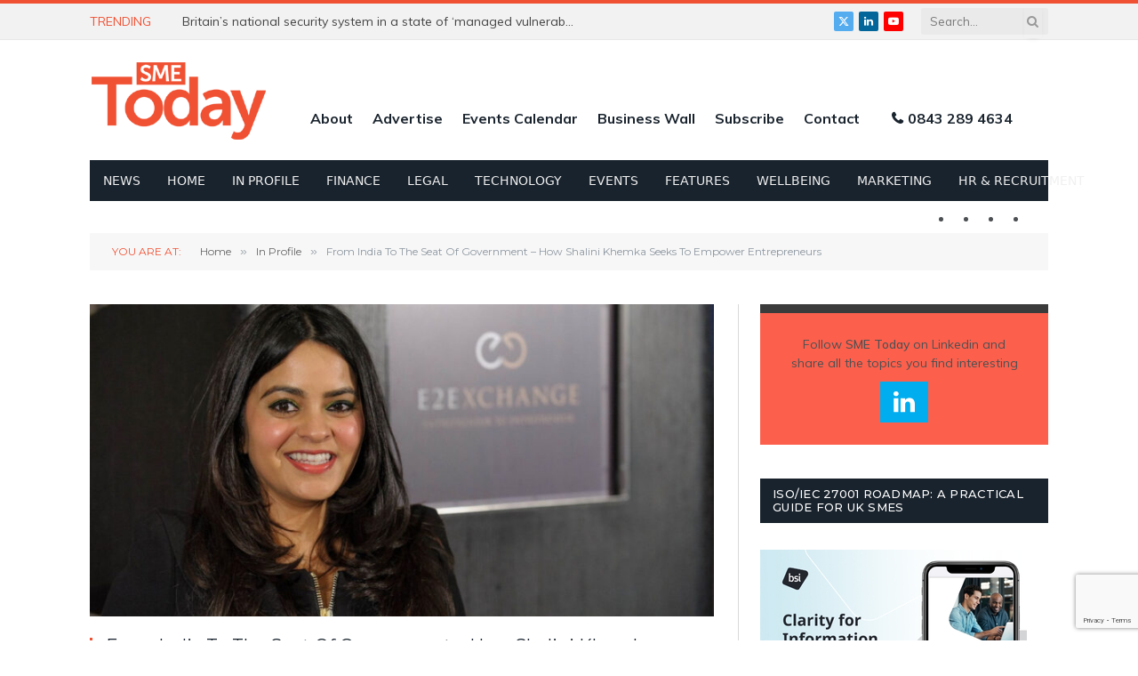

--- FILE ---
content_type: text/html; charset=UTF-8
request_url: https://www.smetoday.co.uk/in-profile/how-shalini-khemka-seeks-to-empower-entrepreneurs/
body_size: 29276
content:

<!DOCTYPE html>
<html lang="en-GB" class="s-light site-s-light">

<head>

	<meta charset="UTF-8" />
	<meta name="viewport" content="width=device-width, initial-scale=1" />
	<meta name='robots' content='index, follow, max-image-preview:large, max-snippet:-1, max-video-preview:-1' />
<script id="cookieyes" type="text/javascript" src="https://cdn-cookieyes.com/client_data/ca86ca384367058a5226e947/script.js"></script>
	<!-- This site is optimized with the Yoast SEO plugin v26.6 - https://yoast.com/wordpress/plugins/seo/ -->
	<title>Shalini Khemka Seeks To Empower Entrepreneurs | SMEToday</title><link rel="preload" as="image" imagesrcset="https://www.smetoday.co.uk/wp-content/uploads/2023/10/Shalini-2--768x516.jpg 768w, https://www.smetoday.co.uk/wp-content/uploads/2023/10/Shalini-2--1024x688.jpg 1024w, https://www.smetoday.co.uk/wp-content/uploads/2023/10/Shalini-2-.jpg 1181w" imagesizes="(max-width: 708px) 100vw, 708px" /><link rel="preload" as="font" href="https://www.smetoday.co.uk/wp-content/themes/smart-mag/css/icons/fonts/ts-icons.woff2?v3.2" type="font/woff2" crossorigin="anonymous" />
	<meta name="description" content="This unassuming yet driven business woman has made it her mission to bring together influential people to collaborate..." />
	<link rel="canonical" href="https://www.smetoday.co.uk/in-profile/how-shalini-khemka-seeks-to-empower-entrepreneurs/" />
	<meta property="og:locale" content="en_GB" />
	<meta property="og:type" content="article" />
	<meta property="og:title" content="Shalini Khemka Seeks To Empower Entrepreneurs | SMEToday" />
	<meta property="og:description" content="This unassuming yet driven business woman has made it her mission to bring together influential people to collaborate..." />
	<meta property="og:url" content="https://www.smetoday.co.uk/in-profile/how-shalini-khemka-seeks-to-empower-entrepreneurs/" />
	<meta property="og:site_name" content="SME Today" />
	<meta property="article:published_time" content="2023-10-23T19:30:34+00:00" />
	<meta property="article:modified_time" content="2023-10-27T16:26:38+00:00" />
	<meta property="og:image" content="https://www.smetoday.co.uk/wp-content/uploads/2023/10/Shalini-2-.jpg" />
	<meta property="og:image:width" content="1181" />
	<meta property="og:image:height" content="793" />
	<meta property="og:image:type" content="image/jpeg" />
	<meta name="author" content="sme-admin" />
	<meta name="twitter:card" content="summary_large_image" />
	<meta name="twitter:creator" content="@SMETodayGB" />
	<meta name="twitter:site" content="@SMETodayGB" />
	<meta name="twitter:label1" content="Written by" />
	<meta name="twitter:data1" content="sme-admin" />
	<meta name="twitter:label2" content="Estimated reading time" />
	<meta name="twitter:data2" content="12 minutes" />
	<script type="application/ld+json" class="yoast-schema-graph">{"@context":"https://schema.org","@graph":[{"@type":"Article","@id":"https://www.smetoday.co.uk/in-profile/how-shalini-khemka-seeks-to-empower-entrepreneurs/#article","isPartOf":{"@id":"https://www.smetoday.co.uk/in-profile/how-shalini-khemka-seeks-to-empower-entrepreneurs/"},"author":{"name":"sme-admin","@id":"https://www.smetoday.co.uk/#/schema/person/f85474120a5f4c602580f181974722cc"},"headline":"From India To The Seat Of Government – How Shalini Khemka Seeks To Empower Entrepreneurs","datePublished":"2023-10-23T19:30:34+00:00","dateModified":"2023-10-27T16:26:38+00:00","mainEntityOfPage":{"@id":"https://www.smetoday.co.uk/in-profile/how-shalini-khemka-seeks-to-empower-entrepreneurs/"},"wordCount":2708,"publisher":{"@id":"https://www.smetoday.co.uk/#organization"},"image":{"@id":"https://www.smetoday.co.uk/in-profile/how-shalini-khemka-seeks-to-empower-entrepreneurs/#primaryimage"},"thumbnailUrl":"https://www.smetoday.co.uk/wp-content/uploads/2023/10/Shalini-2-.jpg","articleSection":["In Profile"],"inLanguage":"en-GB"},{"@type":"WebPage","@id":"https://www.smetoday.co.uk/in-profile/how-shalini-khemka-seeks-to-empower-entrepreneurs/","url":"https://www.smetoday.co.uk/in-profile/how-shalini-khemka-seeks-to-empower-entrepreneurs/","name":"Shalini Khemka Seeks To Empower Entrepreneurs | SMEToday","isPartOf":{"@id":"https://www.smetoday.co.uk/#website"},"primaryImageOfPage":{"@id":"https://www.smetoday.co.uk/in-profile/how-shalini-khemka-seeks-to-empower-entrepreneurs/#primaryimage"},"image":{"@id":"https://www.smetoday.co.uk/in-profile/how-shalini-khemka-seeks-to-empower-entrepreneurs/#primaryimage"},"thumbnailUrl":"https://www.smetoday.co.uk/wp-content/uploads/2023/10/Shalini-2-.jpg","datePublished":"2023-10-23T19:30:34+00:00","dateModified":"2023-10-27T16:26:38+00:00","description":"This unassuming yet driven business woman has made it her mission to bring together influential people to collaborate...","breadcrumb":{"@id":"https://www.smetoday.co.uk/in-profile/how-shalini-khemka-seeks-to-empower-entrepreneurs/#breadcrumb"},"inLanguage":"en-GB","potentialAction":[{"@type":"ReadAction","target":["https://www.smetoday.co.uk/in-profile/how-shalini-khemka-seeks-to-empower-entrepreneurs/"]}]},{"@type":"ImageObject","inLanguage":"en-GB","@id":"https://www.smetoday.co.uk/in-profile/how-shalini-khemka-seeks-to-empower-entrepreneurs/#primaryimage","url":"https://www.smetoday.co.uk/wp-content/uploads/2023/10/Shalini-2-.jpg","contentUrl":"https://www.smetoday.co.uk/wp-content/uploads/2023/10/Shalini-2-.jpg","width":1181,"height":793,"caption":"Shalini Khemka CBE"},{"@type":"BreadcrumbList","@id":"https://www.smetoday.co.uk/in-profile/how-shalini-khemka-seeks-to-empower-entrepreneurs/#breadcrumb","itemListElement":[{"@type":"ListItem","position":1,"name":"Home","item":"https://www.smetoday.co.uk/"},{"@type":"ListItem","position":2,"name":"From India To The Seat Of Government – How Shalini Khemka Seeks To Empower Entrepreneurs"}]},{"@type":"WebSite","@id":"https://www.smetoday.co.uk/#website","url":"https://www.smetoday.co.uk/","name":"SME Today","description":"","publisher":{"@id":"https://www.smetoday.co.uk/#organization"},"potentialAction":[{"@type":"SearchAction","target":{"@type":"EntryPoint","urlTemplate":"https://www.smetoday.co.uk/?s={search_term_string}"},"query-input":{"@type":"PropertyValueSpecification","valueRequired":true,"valueName":"search_term_string"}}],"inLanguage":"en-GB"},{"@type":"Organization","@id":"https://www.smetoday.co.uk/#organization","name":"SMEToday","url":"https://www.smetoday.co.uk/","logo":{"@type":"ImageObject","inLanguage":"en-GB","@id":"https://www.smetoday.co.uk/#/schema/logo/image/","url":"https://www.smetoday.co.uk/wp-content/uploads/2022/11/SME-Logo.png","contentUrl":"https://www.smetoday.co.uk/wp-content/uploads/2022/11/SME-Logo.png","width":740,"height":375,"caption":"SMEToday"},"image":{"@id":"https://www.smetoday.co.uk/#/schema/logo/image/"},"sameAs":["https://x.com/SMETodayGB","https://www.linkedin.com/company/sme-today/","https://www.youtube.com/channel/UCGviVL1O3QxCdPMTeQ8Q89Q"]},{"@type":"Person","@id":"https://www.smetoday.co.uk/#/schema/person/f85474120a5f4c602580f181974722cc","name":"sme-admin","image":{"@type":"ImageObject","inLanguage":"en-GB","@id":"https://www.smetoday.co.uk/#/schema/person/image/","url":"https://secure.gravatar.com/avatar/1ef7d0aba0a4cce5d9c0f661b467f414430c0146ed5bb070bf234bfb1feeae72?s=96&d=mm&r=g","contentUrl":"https://secure.gravatar.com/avatar/1ef7d0aba0a4cce5d9c0f661b467f414430c0146ed5bb070bf234bfb1feeae72?s=96&d=mm&r=g","caption":"sme-admin"},"url":"https://www.smetoday.co.uk/author/sme-admin/"}]}</script>
	<!-- / Yoast SEO plugin. -->


<link rel='dns-prefetch' href='//fonts.googleapis.com' />
<link rel="alternate" type="application/rss+xml" title="SME Today &raquo; Feed" href="https://www.smetoday.co.uk/feed/" />
<link rel="alternate" type="application/rss+xml" title="SME Today &raquo; Comments Feed" href="https://www.smetoday.co.uk/comments/feed/" />
<link rel="alternate" type="application/rss+xml" title="SME Today &raquo; From India To The Seat Of Government – How Shalini Khemka Seeks To Empower Entrepreneurs Comments Feed" href="https://www.smetoday.co.uk/in-profile/how-shalini-khemka-seeks-to-empower-entrepreneurs/feed/" />
<link rel="alternate" title="oEmbed (JSON)" type="application/json+oembed" href="https://www.smetoday.co.uk/wp-json/oembed/1.0/embed?url=https%3A%2F%2Fwww.smetoday.co.uk%2Fin-profile%2Fhow-shalini-khemka-seeks-to-empower-entrepreneurs%2F" />
<link rel="alternate" title="oEmbed (XML)" type="text/xml+oembed" href="https://www.smetoday.co.uk/wp-json/oembed/1.0/embed?url=https%3A%2F%2Fwww.smetoday.co.uk%2Fin-profile%2Fhow-shalini-khemka-seeks-to-empower-entrepreneurs%2F&#038;format=xml" />
<!-- www.smetoday.co.uk is managing ads with Advanced Ads 2.0.16 – https://wpadvancedads.com/ --><script id="smeto-ready">
			window.advanced_ads_ready=function(e,a){a=a||"complete";var d=function(e){return"interactive"===a?"loading"!==e:"complete"===e};d(document.readyState)?e():document.addEventListener("readystatechange",(function(a){d(a.target.readyState)&&e()}),{once:"interactive"===a})},window.advanced_ads_ready_queue=window.advanced_ads_ready_queue||[];		</script>
		<style id='wp-img-auto-sizes-contain-inline-css' type='text/css'>
img:is([sizes=auto i],[sizes^="auto," i]){contain-intrinsic-size:3000px 1500px}
/*# sourceURL=wp-img-auto-sizes-contain-inline-css */
</style>
<style id='wp-emoji-styles-inline-css' type='text/css'>

	img.wp-smiley, img.emoji {
		display: inline !important;
		border: none !important;
		box-shadow: none !important;
		height: 1em !important;
		width: 1em !important;
		margin: 0 0.07em !important;
		vertical-align: -0.1em !important;
		background: none !important;
		padding: 0 !important;
	}
/*# sourceURL=wp-emoji-styles-inline-css */
</style>
<link rel='stylesheet' id='wp-block-library-css' href='https://www.smetoday.co.uk/wp-includes/css/dist/block-library/style.min.css?ver=6.9' type='text/css' media='all' />
<style id='classic-theme-styles-inline-css' type='text/css'>
/*! This file is auto-generated */
.wp-block-button__link{color:#fff;background-color:#32373c;border-radius:9999px;box-shadow:none;text-decoration:none;padding:calc(.667em + 2px) calc(1.333em + 2px);font-size:1.125em}.wp-block-file__button{background:#32373c;color:#fff;text-decoration:none}
/*# sourceURL=/wp-includes/css/classic-themes.min.css */
</style>
<link rel='stylesheet' id='wp-components-css' href='https://www.smetoday.co.uk/wp-includes/css/dist/components/style.min.css?ver=6.9' type='text/css' media='all' />
<link rel='stylesheet' id='wp-preferences-css' href='https://www.smetoday.co.uk/wp-includes/css/dist/preferences/style.min.css?ver=6.9' type='text/css' media='all' />
<link rel='stylesheet' id='wp-block-editor-css' href='https://www.smetoday.co.uk/wp-includes/css/dist/block-editor/style.min.css?ver=6.9' type='text/css' media='all' />
<link rel='stylesheet' id='popup-maker-block-library-style-css' href='https://www.smetoday.co.uk/wp-content/plugins/popup-maker/dist/packages/block-library-style.css?ver=dbea705cfafe089d65f1' type='text/css' media='all' />
<style id='global-styles-inline-css' type='text/css'>
:root{--wp--preset--aspect-ratio--square: 1;--wp--preset--aspect-ratio--4-3: 4/3;--wp--preset--aspect-ratio--3-4: 3/4;--wp--preset--aspect-ratio--3-2: 3/2;--wp--preset--aspect-ratio--2-3: 2/3;--wp--preset--aspect-ratio--16-9: 16/9;--wp--preset--aspect-ratio--9-16: 9/16;--wp--preset--color--black: #000000;--wp--preset--color--cyan-bluish-gray: #abb8c3;--wp--preset--color--white: #ffffff;--wp--preset--color--pale-pink: #f78da7;--wp--preset--color--vivid-red: #cf2e2e;--wp--preset--color--luminous-vivid-orange: #ff6900;--wp--preset--color--luminous-vivid-amber: #fcb900;--wp--preset--color--light-green-cyan: #7bdcb5;--wp--preset--color--vivid-green-cyan: #00d084;--wp--preset--color--pale-cyan-blue: #8ed1fc;--wp--preset--color--vivid-cyan-blue: #0693e3;--wp--preset--color--vivid-purple: #9b51e0;--wp--preset--gradient--vivid-cyan-blue-to-vivid-purple: linear-gradient(135deg,rgb(6,147,227) 0%,rgb(155,81,224) 100%);--wp--preset--gradient--light-green-cyan-to-vivid-green-cyan: linear-gradient(135deg,rgb(122,220,180) 0%,rgb(0,208,130) 100%);--wp--preset--gradient--luminous-vivid-amber-to-luminous-vivid-orange: linear-gradient(135deg,rgb(252,185,0) 0%,rgb(255,105,0) 100%);--wp--preset--gradient--luminous-vivid-orange-to-vivid-red: linear-gradient(135deg,rgb(255,105,0) 0%,rgb(207,46,46) 100%);--wp--preset--gradient--very-light-gray-to-cyan-bluish-gray: linear-gradient(135deg,rgb(238,238,238) 0%,rgb(169,184,195) 100%);--wp--preset--gradient--cool-to-warm-spectrum: linear-gradient(135deg,rgb(74,234,220) 0%,rgb(151,120,209) 20%,rgb(207,42,186) 40%,rgb(238,44,130) 60%,rgb(251,105,98) 80%,rgb(254,248,76) 100%);--wp--preset--gradient--blush-light-purple: linear-gradient(135deg,rgb(255,206,236) 0%,rgb(152,150,240) 100%);--wp--preset--gradient--blush-bordeaux: linear-gradient(135deg,rgb(254,205,165) 0%,rgb(254,45,45) 50%,rgb(107,0,62) 100%);--wp--preset--gradient--luminous-dusk: linear-gradient(135deg,rgb(255,203,112) 0%,rgb(199,81,192) 50%,rgb(65,88,208) 100%);--wp--preset--gradient--pale-ocean: linear-gradient(135deg,rgb(255,245,203) 0%,rgb(182,227,212) 50%,rgb(51,167,181) 100%);--wp--preset--gradient--electric-grass: linear-gradient(135deg,rgb(202,248,128) 0%,rgb(113,206,126) 100%);--wp--preset--gradient--midnight: linear-gradient(135deg,rgb(2,3,129) 0%,rgb(40,116,252) 100%);--wp--preset--font-size--small: 13px;--wp--preset--font-size--medium: 20px;--wp--preset--font-size--large: 36px;--wp--preset--font-size--x-large: 42px;--wp--preset--spacing--20: 0.44rem;--wp--preset--spacing--30: 0.67rem;--wp--preset--spacing--40: 1rem;--wp--preset--spacing--50: 1.5rem;--wp--preset--spacing--60: 2.25rem;--wp--preset--spacing--70: 3.38rem;--wp--preset--spacing--80: 5.06rem;--wp--preset--shadow--natural: 6px 6px 9px rgba(0, 0, 0, 0.2);--wp--preset--shadow--deep: 12px 12px 50px rgba(0, 0, 0, 0.4);--wp--preset--shadow--sharp: 6px 6px 0px rgba(0, 0, 0, 0.2);--wp--preset--shadow--outlined: 6px 6px 0px -3px rgb(255, 255, 255), 6px 6px rgb(0, 0, 0);--wp--preset--shadow--crisp: 6px 6px 0px rgb(0, 0, 0);}:where(.is-layout-flex){gap: 0.5em;}:where(.is-layout-grid){gap: 0.5em;}body .is-layout-flex{display: flex;}.is-layout-flex{flex-wrap: wrap;align-items: center;}.is-layout-flex > :is(*, div){margin: 0;}body .is-layout-grid{display: grid;}.is-layout-grid > :is(*, div){margin: 0;}:where(.wp-block-columns.is-layout-flex){gap: 2em;}:where(.wp-block-columns.is-layout-grid){gap: 2em;}:where(.wp-block-post-template.is-layout-flex){gap: 1.25em;}:where(.wp-block-post-template.is-layout-grid){gap: 1.25em;}.has-black-color{color: var(--wp--preset--color--black) !important;}.has-cyan-bluish-gray-color{color: var(--wp--preset--color--cyan-bluish-gray) !important;}.has-white-color{color: var(--wp--preset--color--white) !important;}.has-pale-pink-color{color: var(--wp--preset--color--pale-pink) !important;}.has-vivid-red-color{color: var(--wp--preset--color--vivid-red) !important;}.has-luminous-vivid-orange-color{color: var(--wp--preset--color--luminous-vivid-orange) !important;}.has-luminous-vivid-amber-color{color: var(--wp--preset--color--luminous-vivid-amber) !important;}.has-light-green-cyan-color{color: var(--wp--preset--color--light-green-cyan) !important;}.has-vivid-green-cyan-color{color: var(--wp--preset--color--vivid-green-cyan) !important;}.has-pale-cyan-blue-color{color: var(--wp--preset--color--pale-cyan-blue) !important;}.has-vivid-cyan-blue-color{color: var(--wp--preset--color--vivid-cyan-blue) !important;}.has-vivid-purple-color{color: var(--wp--preset--color--vivid-purple) !important;}.has-black-background-color{background-color: var(--wp--preset--color--black) !important;}.has-cyan-bluish-gray-background-color{background-color: var(--wp--preset--color--cyan-bluish-gray) !important;}.has-white-background-color{background-color: var(--wp--preset--color--white) !important;}.has-pale-pink-background-color{background-color: var(--wp--preset--color--pale-pink) !important;}.has-vivid-red-background-color{background-color: var(--wp--preset--color--vivid-red) !important;}.has-luminous-vivid-orange-background-color{background-color: var(--wp--preset--color--luminous-vivid-orange) !important;}.has-luminous-vivid-amber-background-color{background-color: var(--wp--preset--color--luminous-vivid-amber) !important;}.has-light-green-cyan-background-color{background-color: var(--wp--preset--color--light-green-cyan) !important;}.has-vivid-green-cyan-background-color{background-color: var(--wp--preset--color--vivid-green-cyan) !important;}.has-pale-cyan-blue-background-color{background-color: var(--wp--preset--color--pale-cyan-blue) !important;}.has-vivid-cyan-blue-background-color{background-color: var(--wp--preset--color--vivid-cyan-blue) !important;}.has-vivid-purple-background-color{background-color: var(--wp--preset--color--vivid-purple) !important;}.has-black-border-color{border-color: var(--wp--preset--color--black) !important;}.has-cyan-bluish-gray-border-color{border-color: var(--wp--preset--color--cyan-bluish-gray) !important;}.has-white-border-color{border-color: var(--wp--preset--color--white) !important;}.has-pale-pink-border-color{border-color: var(--wp--preset--color--pale-pink) !important;}.has-vivid-red-border-color{border-color: var(--wp--preset--color--vivid-red) !important;}.has-luminous-vivid-orange-border-color{border-color: var(--wp--preset--color--luminous-vivid-orange) !important;}.has-luminous-vivid-amber-border-color{border-color: var(--wp--preset--color--luminous-vivid-amber) !important;}.has-light-green-cyan-border-color{border-color: var(--wp--preset--color--light-green-cyan) !important;}.has-vivid-green-cyan-border-color{border-color: var(--wp--preset--color--vivid-green-cyan) !important;}.has-pale-cyan-blue-border-color{border-color: var(--wp--preset--color--pale-cyan-blue) !important;}.has-vivid-cyan-blue-border-color{border-color: var(--wp--preset--color--vivid-cyan-blue) !important;}.has-vivid-purple-border-color{border-color: var(--wp--preset--color--vivid-purple) !important;}.has-vivid-cyan-blue-to-vivid-purple-gradient-background{background: var(--wp--preset--gradient--vivid-cyan-blue-to-vivid-purple) !important;}.has-light-green-cyan-to-vivid-green-cyan-gradient-background{background: var(--wp--preset--gradient--light-green-cyan-to-vivid-green-cyan) !important;}.has-luminous-vivid-amber-to-luminous-vivid-orange-gradient-background{background: var(--wp--preset--gradient--luminous-vivid-amber-to-luminous-vivid-orange) !important;}.has-luminous-vivid-orange-to-vivid-red-gradient-background{background: var(--wp--preset--gradient--luminous-vivid-orange-to-vivid-red) !important;}.has-very-light-gray-to-cyan-bluish-gray-gradient-background{background: var(--wp--preset--gradient--very-light-gray-to-cyan-bluish-gray) !important;}.has-cool-to-warm-spectrum-gradient-background{background: var(--wp--preset--gradient--cool-to-warm-spectrum) !important;}.has-blush-light-purple-gradient-background{background: var(--wp--preset--gradient--blush-light-purple) !important;}.has-blush-bordeaux-gradient-background{background: var(--wp--preset--gradient--blush-bordeaux) !important;}.has-luminous-dusk-gradient-background{background: var(--wp--preset--gradient--luminous-dusk) !important;}.has-pale-ocean-gradient-background{background: var(--wp--preset--gradient--pale-ocean) !important;}.has-electric-grass-gradient-background{background: var(--wp--preset--gradient--electric-grass) !important;}.has-midnight-gradient-background{background: var(--wp--preset--gradient--midnight) !important;}.has-small-font-size{font-size: var(--wp--preset--font-size--small) !important;}.has-medium-font-size{font-size: var(--wp--preset--font-size--medium) !important;}.has-large-font-size{font-size: var(--wp--preset--font-size--large) !important;}.has-x-large-font-size{font-size: var(--wp--preset--font-size--x-large) !important;}
:where(.wp-block-post-template.is-layout-flex){gap: 1.25em;}:where(.wp-block-post-template.is-layout-grid){gap: 1.25em;}
:where(.wp-block-term-template.is-layout-flex){gap: 1.25em;}:where(.wp-block-term-template.is-layout-grid){gap: 1.25em;}
:where(.wp-block-columns.is-layout-flex){gap: 2em;}:where(.wp-block-columns.is-layout-grid){gap: 2em;}
:root :where(.wp-block-pullquote){font-size: 1.5em;line-height: 1.6;}
/*# sourceURL=global-styles-inline-css */
</style>
<link rel='stylesheet' id='contact-form-7-css' href='https://www.smetoday.co.uk/wp-content/plugins/contact-form-7/includes/css/styles.css?ver=6.1.4' type='text/css' media='all' />
<link rel='stylesheet' id='chld_thm_cfg_parent-css' href='https://www.smetoday.co.uk/wp-content/themes/smetoday/style.css?ver=6.9' type='text/css' media='all' />
<link rel='stylesheet' id='smartmag-core-css' href='https://www.smetoday.co.uk/wp-content/themes/smart-mag/style.css?ver=10.3.2' type='text/css' media='all' />
<link rel='stylesheet' id='smartmag-fonts-css' href='https://fonts.googleapis.com/css?family=Roboto+Slab%3A400%2C500' type='text/css' media='all' />
<link rel='stylesheet' id='smartmag-magnific-popup-css' href='https://www.smetoday.co.uk/wp-content/themes/smart-mag/css/lightbox.css?ver=10.3.2' type='text/css' media='all' />
<link rel='stylesheet' id='font-awesome4-css' href='https://www.smetoday.co.uk/wp-content/themes/smart-mag/css/fontawesome/css/font-awesome.min.css?ver=10.3.2' type='text/css' media='all' />
<link rel='stylesheet' id='smartmag-icons-css' href='https://www.smetoday.co.uk/wp-content/themes/smart-mag/css/icons/icons.css?ver=10.3.2' type='text/css' media='all' />
<link rel='stylesheet' id='smartmag-skin-css' href='https://www.smetoday.co.uk/wp-content/themes/smart-mag/css/skin-classic.css?ver=10.3.2' type='text/css' media='all' />
<style id='smartmag-skin-inline-css' type='text/css'>
:root { --c-main: #f05133;
--c-main-rgb: 240,81,51;
--text-font: "Muli", system-ui, -apple-system, "Segoe UI", Arial, sans-serif;
--body-font: "Muli", system-ui, -apple-system, "Segoe UI", Arial, sans-serif;
--ui-font: "Montserrat", system-ui, -apple-system, "Segoe UI", Arial, sans-serif;
--title-font: "Montserrat", system-ui, -apple-system, "Segoe UI", Arial, sans-serif;
--h-font: "Montserrat", system-ui, -apple-system, "Segoe UI", Arial, sans-serif;
--main-width: 1078px;
--excerpt-size: 14px; }
.navigation { font-family: "Muli:regular", system-ui, -apple-system, "Segoe UI", Arial, sans-serif; }
.smart-head-mobile .smart-head-mid { border-top-width: 3px; }
.l-post .excerpt { font-family: "Muli:regular", system-ui, -apple-system, "Segoe UI", Arial, sans-serif; }
.loop-grid .ratio-is-custom { padding-bottom: calc(100% / 1.88); }
.loop-list .ratio-is-custom { padding-bottom: calc(100% / 1.88); }
.list-post { --list-p-media-width: 40%; --list-p-media-max-width: 85%; }
.list-post .media:not(i) { --list-p-media-max-width: 40%; }
.loop-small .ratio-is-custom { padding-bottom: calc(100% / 1.149); }
.loop-small .media:not(i) { max-width: 75px; }
.single .featured .ratio-is-custom { padding-bottom: calc(100% / 2); }
.entry-content { font-family: "Muli:regular", system-ui, -apple-system, "Segoe UI", Arial, sans-serif; font-size: 14px; }
.post-content h1, .post-content h2, .post-content h3, .post-content h4, .post-content h5, .post-content h6 { font-family: "Muli:regular", system-ui, -apple-system, "Segoe UI", Arial, sans-serif; }
.entry-content { --c-a: #f05133; }


/*# sourceURL=smartmag-skin-inline-css */
</style>
<link rel='stylesheet' id='smartmag-legacy-sc-css' href='https://www.smetoday.co.uk/wp-content/themes/smart-mag/css/legacy-shortcodes.css?ver=10.3.2' type='text/css' media='all' />
<link rel='stylesheet' id='smartmag-gfonts-custom-css' href='https://fonts.googleapis.com/css?family=Muli%3A400%2C500%2C600%2C700%7CMontserrat%3A400%2C500%2C600%2C700%7CMuli%3Aregular%3A400%2C500%2C600%2C700' type='text/css' media='all' />
<script type="text/javascript" id="smartmag-lazy-inline-js-after">
/* <![CDATA[ */
/**
 * @copyright ThemeSphere
 * @preserve
 */
var BunyadLazy={};BunyadLazy.load=function(){function a(e,n){var t={};e.dataset.bgset&&e.dataset.sizes?(t.sizes=e.dataset.sizes,t.srcset=e.dataset.bgset):t.src=e.dataset.bgsrc,function(t){var a=t.dataset.ratio;if(0<a){const e=t.parentElement;if(e.classList.contains("media-ratio")){const n=e.style;n.getPropertyValue("--a-ratio")||(n.paddingBottom=100/a+"%")}}}(e);var a,o=document.createElement("img");for(a in o.onload=function(){var t="url('"+(o.currentSrc||o.src)+"')",a=e.style;a.backgroundImage!==t&&requestAnimationFrame(()=>{a.backgroundImage=t,n&&n()}),o.onload=null,o.onerror=null,o=null},o.onerror=o.onload,t)o.setAttribute(a,t[a]);o&&o.complete&&0<o.naturalWidth&&o.onload&&o.onload()}function e(t){t.dataset.loaded||a(t,()=>{document.dispatchEvent(new Event("lazyloaded")),t.dataset.loaded=1})}function n(t){"complete"===document.readyState?t():window.addEventListener("load",t)}return{initEarly:function(){var t,a=()=>{document.querySelectorAll(".img.bg-cover:not(.lazyload)").forEach(e)};"complete"!==document.readyState?(t=setInterval(a,150),n(()=>{a(),clearInterval(t)})):a()},callOnLoad:n,initBgImages:function(t){t&&n(()=>{document.querySelectorAll(".img.bg-cover").forEach(e)})},bgLoad:a}}(),BunyadLazy.load.initEarly();
//# sourceURL=smartmag-lazy-inline-js-after
/* ]]> */
</script>
<script type="text/javascript" src="https://www.smetoday.co.uk/wp-includes/js/jquery/jquery.min.js?ver=3.7.1" id="jquery-core-js"></script>
<script type="text/javascript" src="https://www.smetoday.co.uk/wp-includes/js/jquery/jquery-migrate.min.js?ver=3.4.1" id="jquery-migrate-js"></script>
<script type="text/javascript" src="https://www.smetoday.co.uk/wp-content/plugins/wp-retina-2x/app/debug.js?ver=1767311170" id="wr2x-debug-js-js"></script>
<script type="text/javascript" id="advanced-ads-advanced-js-js-extra">
/* <![CDATA[ */
var advads_options = {"blog_id":"1","privacy":{"enabled":false,"state":"not_needed"}};
//# sourceURL=advanced-ads-advanced-js-js-extra
/* ]]> */
</script>
<script type="text/javascript" src="https://www.smetoday.co.uk/wp-content/plugins/advanced-ads/public/assets/js/advanced.min.js?ver=2.0.16" id="advanced-ads-advanced-js-js"></script>
<script type="text/javascript" id="smartmag-theme-js-extra">
/* <![CDATA[ */
var Bunyad = {"ajaxurl":"https://www.smetoday.co.uk/wp-admin/admin-ajax.php"};
//# sourceURL=smartmag-theme-js-extra
/* ]]> */
</script>
<script type="text/javascript" src="https://www.smetoday.co.uk/wp-content/themes/smart-mag/js/theme.js?ver=10.3.2" id="smartmag-theme-js"></script>
<script type="text/javascript" src="https://www.smetoday.co.uk/wp-content/themes/smart-mag/js/legacy-shortcodes.js?ver=10.3.2" id="smartmag-legacy-sc-js"></script>
<link rel="https://api.w.org/" href="https://www.smetoday.co.uk/wp-json/" /><link rel="alternate" title="JSON" type="application/json" href="https://www.smetoday.co.uk/wp-json/wp/v2/posts/7991" /><link rel="EditURI" type="application/rsd+xml" title="RSD" href="https://www.smetoday.co.uk/xmlrpc.php?rsd" />
<meta name="generator" content="WordPress 6.9" />
<link rel='shortlink' href='https://www.smetoday.co.uk/?p=7991' />
<!-- Analytics by WP Statistics - https://wp-statistics.com -->
<script type="text/javascript">
		var advadsCfpQueue = [];
		var advadsCfpAd = function( adID ){
			if ( 'undefined' == typeof advadsProCfp ) { advadsCfpQueue.push( adID ) } else { advadsProCfp.addElement( adID ) }
		};
		</script>
		
		<script>
		var BunyadSchemeKey = 'bunyad-scheme';
		(() => {
			const d = document.documentElement;
			const c = d.classList;
			var scheme = localStorage.getItem(BunyadSchemeKey);
			
			if (scheme) {
				d.dataset.origClass = c;
				scheme === 'dark' ? c.remove('s-light', 'site-s-light') : c.remove('s-dark', 'site-s-dark');
				c.add('site-s-' + scheme, 's-' + scheme);
			}
		})();
		</script>
		<meta name="generator" content="Elementor 3.34.0; features: additional_custom_breakpoints; settings: css_print_method-external, google_font-enabled, font_display-auto">
			<style>
				.e-con.e-parent:nth-of-type(n+4):not(.e-lazyloaded):not(.e-no-lazyload),
				.e-con.e-parent:nth-of-type(n+4):not(.e-lazyloaded):not(.e-no-lazyload) * {
					background-image: none !important;
				}
				@media screen and (max-height: 1024px) {
					.e-con.e-parent:nth-of-type(n+3):not(.e-lazyloaded):not(.e-no-lazyload),
					.e-con.e-parent:nth-of-type(n+3):not(.e-lazyloaded):not(.e-no-lazyload) * {
						background-image: none !important;
					}
				}
				@media screen and (max-height: 640px) {
					.e-con.e-parent:nth-of-type(n+2):not(.e-lazyloaded):not(.e-no-lazyload),
					.e-con.e-parent:nth-of-type(n+2):not(.e-lazyloaded):not(.e-no-lazyload) * {
						background-image: none !important;
					}
				}
			</style>
			<!-- Global site tag (gtag.js) - Google Analytics -->
<script async src="https://www.googletagmanager.com/gtag/js?id=G-3JKG72G50G"></script>
<script>
  window.dataLayer = window.dataLayer || [];
  function gtag(){dataLayer.push(arguments);}
  gtag('js', new Date());
  
  gtag('config', 'G-3JKG72G50G');
</script>

<!-- Global site tag (gtag.js) - Google Analytics -->
<script async src="https://www.googletagmanager.com/gtag/js?id=UA-34117737-3"></script>
<script>
  window.dataLayer = window.dataLayer || [];
  function gtag(){dataLayer.push(arguments);}
  gtag('js', new Date());

  gtag('config', 'UA-34117737-3');
</script><meta name="generator" content="Powered by Slider Revolution 6.6.20 - responsive, Mobile-Friendly Slider Plugin for WordPress with comfortable drag and drop interface." />
<link rel="icon" href="https://www.smetoday.co.uk/wp-content/uploads/2021/01/fav-icon-100x96.png" sizes="32x32" />
<link rel="icon" href="https://www.smetoday.co.uk/wp-content/uploads/2021/01/fav-icon.png" sizes="192x192" />
<link rel="apple-touch-icon" href="https://www.smetoday.co.uk/wp-content/uploads/2021/01/fav-icon.png" />
<meta name="msapplication-TileImage" content="https://www.smetoday.co.uk/wp-content/uploads/2021/01/fav-icon.png" />
<script>function setREVStartSize(e){
			//window.requestAnimationFrame(function() {
				window.RSIW = window.RSIW===undefined ? window.innerWidth : window.RSIW;
				window.RSIH = window.RSIH===undefined ? window.innerHeight : window.RSIH;
				try {
					var pw = document.getElementById(e.c).parentNode.offsetWidth,
						newh;
					pw = pw===0 || isNaN(pw) || (e.l=="fullwidth" || e.layout=="fullwidth") ? window.RSIW : pw;
					e.tabw = e.tabw===undefined ? 0 : parseInt(e.tabw);
					e.thumbw = e.thumbw===undefined ? 0 : parseInt(e.thumbw);
					e.tabh = e.tabh===undefined ? 0 : parseInt(e.tabh);
					e.thumbh = e.thumbh===undefined ? 0 : parseInt(e.thumbh);
					e.tabhide = e.tabhide===undefined ? 0 : parseInt(e.tabhide);
					e.thumbhide = e.thumbhide===undefined ? 0 : parseInt(e.thumbhide);
					e.mh = e.mh===undefined || e.mh=="" || e.mh==="auto" ? 0 : parseInt(e.mh,0);
					if(e.layout==="fullscreen" || e.l==="fullscreen")
						newh = Math.max(e.mh,window.RSIH);
					else{
						e.gw = Array.isArray(e.gw) ? e.gw : [e.gw];
						for (var i in e.rl) if (e.gw[i]===undefined || e.gw[i]===0) e.gw[i] = e.gw[i-1];
						e.gh = e.el===undefined || e.el==="" || (Array.isArray(e.el) && e.el.length==0)? e.gh : e.el;
						e.gh = Array.isArray(e.gh) ? e.gh : [e.gh];
						for (var i in e.rl) if (e.gh[i]===undefined || e.gh[i]===0) e.gh[i] = e.gh[i-1];
											
						var nl = new Array(e.rl.length),
							ix = 0,
							sl;
						e.tabw = e.tabhide>=pw ? 0 : e.tabw;
						e.thumbw = e.thumbhide>=pw ? 0 : e.thumbw;
						e.tabh = e.tabhide>=pw ? 0 : e.tabh;
						e.thumbh = e.thumbhide>=pw ? 0 : e.thumbh;
						for (var i in e.rl) nl[i] = e.rl[i]<window.RSIW ? 0 : e.rl[i];
						sl = nl[0];
						for (var i in nl) if (sl>nl[i] && nl[i]>0) { sl = nl[i]; ix=i;}
						var m = pw>(e.gw[ix]+e.tabw+e.thumbw) ? 1 : (pw-(e.tabw+e.thumbw)) / (e.gw[ix]);
						newh =  (e.gh[ix] * m) + (e.tabh + e.thumbh);
					}
					var el = document.getElementById(e.c);
					if (el!==null && el) el.style.height = newh+"px";
					el = document.getElementById(e.c+"_wrapper");
					if (el!==null && el) {
						el.style.height = newh+"px";
						el.style.display = "block";
					}
				} catch(e){
					console.log("Failure at Presize of Slider:" + e)
				}
			//});
		  };</script>
		<style type="text/css" id="wp-custom-css">
			.mailpoet_recaptcha {
	  margin-left: 30px;
    margin-bottom: 10px;
}

.l-post .content .excerpt img {
    max-width: 100%;
}

.mailpoet_page-template-default .the-post-meta.cf {
  display: none;
}

.single-mailpoet_page .mailpoet_form.mailpoet_form_successfully_send .mailpoet_validate_success {
    position: relative;
    text-align: left;
    color: #000;
    transform: unset;
    left: 0;
    right: 0;
    top: 0;
}

.post-content.elementor-widget-text-editor {
	line-height:1.5;	
}

.post-content.elementor-widget-text-editor ul li > ul {
    list-style-type: circle;
}

.post-content.elementor-widget-text-editor strong {
	font-weight:bold;
}

.post-content.elementor-widget-text-editor h1, .post-content.elementor-widget-text-editor h2, .post-content.elementor-widget-text-editor h3, .post-content.elementor-widget-text-editor h4, .post-content.elementor-widget-text-editor h5, .post-content.elementor-widget-text-editor h6 {
	  font-weight: 500;
    font-family: "Montserrat", system-ui, -apple-system, "Segoe UI", Arial, sans-serif;
	margin-top: 0;
}

.post-content.elementor-widget-text-editor h1 strong, .post-content.elementor-widget-text-editor h2 strong, .post-content.elementor-widget-text-editor h3 strong, .post-content.elementor-widget-text-editor h4 strong, .post-content.elementor-widget-text-editor h5 strong, .post-content.elementor-widget-text-editor h6 strong {font-weight: bold}

.post-content.elementor-widget-text-editor p{
	margin-bottom: 1.857em;
}		</style>
		

</head>

<body class="wp-singular post-template-default single single-post postid-7991 single-format-standard wp-theme-smart-mag wp-child-theme-smetoday right-sidebar post-layout-classic post-cat-2 has-lb has-lb-sm ts-img-hov-fade has-sb-sep layout-normal elementor-default elementor-kit-3290 aa-prefix-smeto-">



<div class="main-wrap">

	
<div class="off-canvas-backdrop"></div>
<div class="mobile-menu-container off-canvas s-dark hide-menu-lg" id="off-canvas">

	<div class="off-canvas-head">
		<a href="#" class="close">
			<span class="visuallyhidden">Close Menu</span>
			<i class="tsi tsi-times"></i>
		</a>

		<div class="ts-logo">
					</div>
	</div>

	<div class="off-canvas-content">

		
			<ul id="menu-mobile-navigation" class="mobile-menu"><li id="menu-item-8104" class="menu-item menu-item-type-taxonomy menu-item-object-category menu-item-8104"><a href="https://www.smetoday.co.uk/category/news/">News</a></li>
<li id="menu-item-4409" class="menu-item menu-item-type-post_type menu-item-object-page menu-item-home current-post-parent menu-item-4409"><a href="https://www.smetoday.co.uk/">Home</a></li>
<li id="menu-item-4402" class="menu-item menu-item-type-taxonomy menu-item-object-category current-post-ancestor current-menu-parent current-post-parent menu-item-4402"><a href="https://www.smetoday.co.uk/category/in-profile/">In Profile</a></li>
<li id="menu-item-4401" class="menu-item menu-item-type-taxonomy menu-item-object-category menu-item-4401"><a href="https://www.smetoday.co.uk/category/finance/">Finance</a></li>
<li id="menu-item-4410" class="menu-item menu-item-type-taxonomy menu-item-object-category menu-item-4410"><a href="https://www.smetoday.co.uk/category/legal/">Legal</a></li>
<li id="menu-item-4407" class="menu-item menu-item-type-taxonomy menu-item-object-category menu-item-4407"><a href="https://www.smetoday.co.uk/category/technology/">Technology</a></li>
<li id="menu-item-4403" class="menu-item menu-item-type-taxonomy menu-item-object-category menu-item-4403"><a href="https://www.smetoday.co.uk/category/events/">Events</a></li>
<li id="menu-item-4404" class="menu-item menu-item-type-taxonomy menu-item-object-category menu-item-4404"><a href="https://www.smetoday.co.uk/category/features/">Features</a></li>
<li id="menu-item-4408" class="menu-item menu-item-type-taxonomy menu-item-object-category menu-item-4408"><a href="https://www.smetoday.co.uk/category/well-being/">Wellbeing &amp; Mental Health</a></li>
<li id="menu-item-4406" class="menu-item menu-item-type-taxonomy menu-item-object-category menu-item-4406"><a href="https://www.smetoday.co.uk/category/marketing/">Marketing</a></li>
<li id="menu-item-4405" class="menu-item menu-item-type-taxonomy menu-item-object-category menu-item-4405"><a href="https://www.smetoday.co.uk/category/hr-recruitment/">HR &amp; Recruitment</a></li>
<li id="menu-item-4411" class="menu-item menu-item-type-post_type menu-item-object-page menu-item-4411"><a href="https://www.smetoday.co.uk/about/">About</a></li>
<li id="menu-item-4412" class="menu-item menu-item-type-post_type menu-item-object-page menu-item-4412"><a href="https://www.smetoday.co.uk/advertising-rates/">Advertise</a></li>
<li id="menu-item-4414" class="menu-item menu-item-type-post_type menu-item-object-page menu-item-4414"><a href="https://www.smetoday.co.uk/sme-events/">Events Calendar</a></li>
<li id="menu-item-4413" class="menu-item menu-item-type-post_type menu-item-object-page menu-item-4413"><a href="https://www.smetoday.co.uk/business-directory-wall/">Business Wall</a></li>
<li id="menu-item-4416" class="menu-item menu-item-type-post_type menu-item-object-page menu-item-4416"><a href="https://www.smetoday.co.uk/subscribe/">Subscribe</a></li>
<li id="menu-item-4415" class="menu-item menu-item-type-post_type menu-item-object-page menu-item-4415"><a href="https://www.smetoday.co.uk/contact/">Contact</a></li>
<li id="menu-item-4417" class="tel menu-item menu-item-type-custom menu-item-object-custom menu-item-4417"><a href="tel:08432894634">0843 289 4634</a></li>
</ul>
		
		
		
		<div class="spc-social-block spc-social spc-social-b smart-head-social">
		
			
				<a href="https://twitter.com/SMETodayGB" class="link service s-twitter" target="_blank" rel="nofollow noopener">
					<i class="icon tsi tsi-twitter"></i>					<span class="visuallyhidden">X (Twitter)</span>
				</a>
									
			
				<a href="https://www.linkedin.com/company/sme-today/" class="link service s-linkedin" target="_blank" rel="nofollow noopener">
					<i class="icon tsi tsi-linkedin"></i>					<span class="visuallyhidden">LinkedIn</span>
				</a>
									
			
				<a href="https://www.youtube.com/channel/UCGviVL1O3QxCdPMTeQ8Q89Q" class="link service s-youtube" target="_blank" rel="nofollow noopener">
					<i class="icon tsi tsi-youtube-play"></i>					<span class="visuallyhidden">YouTube</span>
				</a>
									
			
		</div>

		
	</div>

</div>
<div class="smart-head smart-head-legacy smart-head-main" id="smart-head" data-sticky="auto" data-sticky-type="smart" data-sticky-full>
	
	<div class="smart-head-row smart-head-top is-light smart-head-row-full">

		<div class="inner wrap">

							
				<div class="items items-left ">
				
<div class="trending-ticker" data-delay="8">
	<span class="heading">Trending</span>

	<ul>
				
			<li><a href="https://www.smetoday.co.uk/features/britains-national-security-system-in-a-state-of-managed-vulnerability-report-warns/" class="post-link">Britain’s national security system in a state of ‘managed vulnerability’ report warns</a></li>
		
				
			<li><a href="https://www.smetoday.co.uk/features/building-resilience-against-growth-challenges-for-uk-smes/" class="post-link">Building resilience against growth challenges for UK SMEs</a></li>
		
				
			<li><a href="https://www.smetoday.co.uk/features/how-to-retain-gen-z-employees-in-the-age-of-ai-and-flexible-work/" class="post-link">How to retain Gen Z employees in the age of AI and flexible work </a></li>
		
				
			<li><a href="https://www.smetoday.co.uk/legal/new-year-new-start-legal-resolutions-every-small-business-owner-should-make/" class="post-link">New Year, New Start: Legal Resolutions Every Small Business Owner Should Make</a></li>
		
				
			<li><a href="https://www.smetoday.co.uk/well-being/2026-health-wellbeing-trends-employers-cant-ignore/" class="post-link">2026 health &#038; wellbeing trends employers can’t ignore</a></li>
		
				
			<li><a href="https://www.smetoday.co.uk/transport/what-will-shape-fleet-electrification-in-2026/" class="post-link"> What will shape fleet electrification in 2026</a></li>
		
				
			<li><a href="https://www.smetoday.co.uk/in-profile/sme-today-talks-to-matt-abouzeid-co-founder-of-together/" class="post-link">SME Today talks to Matt Abouzeid, Co-founder of &#038;together</a></li>
		
				
			<li><a href="https://www.smetoday.co.uk/news/wiltshire-firm-becomes-first-south-west-partner-of-the-royal-mint/" class="post-link">Wiltshire Firm Becomes First South West Partner of the Royal Mint</a></li>
		
				
			</ul>
</div>
				</div>

							
				<div class="items items-center empty">
								</div>

							
				<div class="items items-right ">
				
		<div class="spc-social-block spc-social spc-social-c smart-head-social spc-social-colors spc-social-bg">
		
			
				<a href="https://twitter.com/SMETodayGB" class="link service s-twitter" target="_blank" rel="nofollow noopener">
					<i class="icon tsi tsi-twitter"></i>					<span class="visuallyhidden">X (Twitter)</span>
				</a>
									
			
				<a href="https://www.linkedin.com/company/sme-today/" class="link service s-linkedin" target="_blank" rel="nofollow noopener">
					<i class="icon tsi tsi-linkedin"></i>					<span class="visuallyhidden">LinkedIn</span>
				</a>
									
			
				<a href="https://www.youtube.com/channel/UCGviVL1O3QxCdPMTeQ8Q89Q" class="link service s-youtube" target="_blank" rel="nofollow noopener">
					<i class="icon tsi tsi-youtube-play"></i>					<span class="visuallyhidden">YouTube</span>
				</a>
									
			
		</div>

		

	<div class="smart-head-search">
		<form role="search" class="search-form" action="https://www.smetoday.co.uk/" method="get">
			<input type="text" name="s" class="query live-search-query" value="" placeholder="Search..." autocomplete="off" />
			<button class="search-button" type="submit">
				<i class="tsi tsi-search"></i>
				<span class="visuallyhidden"></span>
			</button>
		</form>
	</div> <!-- .search -->

				</div>

						
		</div>
	</div>

	
	<div class="smart-head-row smart-head-mid is-light smart-head-row-full">

		<div class="inner wrap">

							
				<div class="items items-left ">
					<a href="https://www.smetoday.co.uk/" title="SME Today" rel="home" class="logo-link ts-logo">
		<span>
			
				
					
					<img src="https://www.smetoday.co.uk/wp-content/uploads/2017/05/SME-Logo-small.png" class="logo-image" alt="SME Today" />

									 
					</span>
	</a>

	<div class="items items-right empty">
		<div class="sme-headerad">
			<div class="menu-top-menu-container"><ul id="menu-top-menu" class="menu"><li id="menu-item-781" class="menu-item menu-item-type-post_type menu-item-object-page menu-item-781"><a href="https://www.smetoday.co.uk/about/">About</a></li>
<li id="menu-item-782" class="menu-item menu-item-type-post_type menu-item-object-page menu-item-782"><a href="https://www.smetoday.co.uk/advertising-rates/">Advertise</a></li>
<li id="menu-item-783" class="menu-item menu-item-type-post_type menu-item-object-page menu-item-783"><a href="https://www.smetoday.co.uk/sme-events/">Events Calendar</a></li>
<li id="menu-item-2127" class="menu-item menu-item-type-post_type menu-item-object-page menu-item-2127"><a href="https://www.smetoday.co.uk/business-directory-wall/">Business Wall</a></li>
<li id="menu-item-786" class="menu-item menu-item-type-post_type menu-item-object-page menu-item-786"><a href="https://www.smetoday.co.uk/subscribe/">Subscribe</a></li>
<li id="menu-item-784" class="menu-item menu-item-type-post_type menu-item-object-page menu-item-784"><a href="https://www.smetoday.co.uk/contact/">Contact</a></li>
<li id="menu-item-785" class="tel menu-item menu-item-type-custom menu-item-object-custom menu-item-785"><a href="tel:0843%20289%204634">0843 289 4634</a></li>
</ul></div>		</div>
	</div>				</div>

							
				<div class="items items-center empty">
								</div>

							
				<div class="items items-right empty">
								</div>

						
		</div>
	</div>

	
	<div class="smart-head-row smart-head-bot s-dark wrap">

		<div class="inner full">

							
				<div class="items items-left ">
					<div class="nav-wrap">
		<nav class="navigation navigation-main nav-hov-b">
			<ul id="menu-main-navigation" class="menu"><li id="menu-item-8103" class="menu-item menu-item-type-taxonomy menu-item-object-category menu-cat-9 menu-item-8103"><a href="https://www.smetoday.co.uk/category/news/">News</a></li>
<li id="menu-item-15" class="menu-item menu-item-type-post_type menu-item-object-page menu-item-home current-post-parent menu-item-15"><a href="https://www.smetoday.co.uk/">Home</a></li>
<li id="menu-item-12" class="menu-item menu-item-type-taxonomy menu-item-object-category current-post-ancestor current-menu-parent current-post-parent menu-cat-2 menu-item-12"><a href="https://www.smetoday.co.uk/category/in-profile/">In Profile</a></li>
<li id="menu-item-11" class="menu-item menu-item-type-taxonomy menu-item-object-category menu-cat-1 menu-item-11"><a href="https://www.smetoday.co.uk/category/finance/">Finance</a></li>
<li id="menu-item-13" class="menu-item menu-item-type-taxonomy menu-item-object-category menu-cat-3 menu-item-13"><a href="https://www.smetoday.co.uk/category/legal/">Legal</a></li>
<li id="menu-item-14" class="menu-item menu-item-type-taxonomy menu-item-object-category menu-cat-4 menu-item-14"><a href="https://www.smetoday.co.uk/category/technology/">Technology</a></li>
<li id="menu-item-9" class="menu-item menu-item-type-taxonomy menu-item-object-category menu-cat-5 menu-item-9"><a href="https://www.smetoday.co.uk/category/events/">Events</a></li>
<li id="menu-item-10" class="menu-item menu-item-type-taxonomy menu-item-object-category menu-cat-6 menu-item-10"><a href="https://www.smetoday.co.uk/category/features/">Features</a></li>
<li id="menu-item-300" class="menu-item menu-item-type-taxonomy menu-item-object-category menu-cat-10 menu-item-300"><a href="https://www.smetoday.co.uk/category/well-being/">Wellbeing</a></li>
<li id="menu-item-2130" class="menu-item menu-item-type-taxonomy menu-item-object-category menu-cat-187 menu-item-2130"><a href="https://www.smetoday.co.uk/category/marketing/">Marketing</a></li>
<li id="menu-item-788" class="menu-item menu-item-type-taxonomy menu-item-object-category menu-cat-143 menu-item-788"><a href="https://www.smetoday.co.uk/category/hr-recruitment/">HR &amp; Recruitment</a></li>
</ul>		</nav>
	</div>
				</div>

							
				<div class="items items-center empty">
								</div>

							
				<div class="items items-right empty">
								</div>

						
		</div>
	</div>

	</div>
<div class="smart-head smart-head-a smart-head-mobile" id="smart-head-mobile" data-sticky="mid" data-sticky-type="smart" data-sticky-full>
	
	<div class="smart-head-row smart-head-mid smart-head-row-3 s-dark smart-head-row-full">

		<div class="inner wrap">

							
				<div class="items items-left ">
				
<button class="offcanvas-toggle has-icon" type="button" aria-label="Menu">
	<span class="hamburger-icon hamburger-icon-a">
		<span class="inner"></span>
	</span>
</button>				</div>

							
				<div class="items items-center ">
					<a href="https://www.smetoday.co.uk/" title="SME Today" rel="home" class="logo-link ts-logo">
		<span>
			
				
					
					<img src="https://www.smetoday.co.uk/wp-content/uploads/2017/05/SME-Logo-small.png" class="logo-image" alt="SME Today" />

									 
					</span>
	</a>

	<div class="items items-right empty">
		<div class="sme-headerad">
			<div class="menu-top-menu-container"><ul id="menu-top-menu-1" class="menu"><li class="menu-item menu-item-type-post_type menu-item-object-page menu-item-781"><a href="https://www.smetoday.co.uk/about/">About</a></li>
<li class="menu-item menu-item-type-post_type menu-item-object-page menu-item-782"><a href="https://www.smetoday.co.uk/advertising-rates/">Advertise</a></li>
<li class="menu-item menu-item-type-post_type menu-item-object-page menu-item-783"><a href="https://www.smetoday.co.uk/sme-events/">Events Calendar</a></li>
<li class="menu-item menu-item-type-post_type menu-item-object-page menu-item-2127"><a href="https://www.smetoday.co.uk/business-directory-wall/">Business Wall</a></li>
<li class="menu-item menu-item-type-post_type menu-item-object-page menu-item-786"><a href="https://www.smetoday.co.uk/subscribe/">Subscribe</a></li>
<li class="menu-item menu-item-type-post_type menu-item-object-page menu-item-784"><a href="https://www.smetoday.co.uk/contact/">Contact</a></li>
<li class="tel menu-item menu-item-type-custom menu-item-object-custom menu-item-785"><a href="tel:0843%20289%204634">0843 289 4634</a></li>
</ul></div>		</div>
	</div>				</div>

							
				<div class="items items-right ">
				

	<a href="#" class="search-icon has-icon-only is-icon" title="Search">
		<i class="tsi tsi-search"></i>
	</a>

				</div>

						
		</div>
	</div>

	</div>	
	
		<div class="header-adv">
			<div class="wrap">
				<div class = "adv-banner">			<div class="textwidget"><ul class="social-icons cf">
<li><a href="https://twitter.com/SMETodayGB" class="icon fa fa-twitter" title="Twitter"><span class="visuallyhidden">Twitter</span></a></li>
												<li><a href="https://www.linkedin.com/company/sme-today/" class="icon fa fa-linkedin" title="LinkedIn"><span class="visuallyhidden">LinkedIn</span></a></li>
						<li><a href="https://www.youtube.com/channel/UCGviVL1O3QxCdPMTeQ8Q89Q" class="icon fa fa-youtube" title="YouTube"><span class="visuallyhidden">YouTube</span></a></li><li><a href="https://www.smetoday.co.uk/feed/" class="icon fa fa-rss" title="RSS"><span class="visuallyhidden">RSS</span></a></li>
					</ul>
</div>
		</div>			</div>
		</div>

	
<nav class="breadcrumbs ts-contain breadcrumbs-b" id="breadcrumb"><div class="inner ts-contain "><span class="label">You are at:</span><span><a href="https://www.smetoday.co.uk/"><span>Home</span></a></span><span class="delim">&raquo;</span><span><a href="https://www.smetoday.co.uk/category/in-profile/"><span>In Profile</span></a></span><span class="delim">&raquo;</span><span class="current">From India To The Seat Of Government – How Shalini Khemka Seeks To Empower Entrepreneurs</span></div></nav>
<div class="main ts-contain cf right-sidebar">
	
			<div class="ts-row">
		<div class="col-8 main-content">		
			<div class="the-post s-post-classic">

				
<article id="post-7991" class="post-7991 post type-post status-publish format-standard has-post-thumbnail category-in-profile">
	
	<header class="the-post-header post-header cf">
	
		
			
	<div class="featured">
				
			<a href="https://www.smetoday.co.uk/wp-content/uploads/2023/10/Shalini-2-.jpg" class="image-link media-ratio ratio-is-custom" title="From India To The Seat Of Government – How Shalini Khemka Seeks To Empower Entrepreneurs"><img width="708" height="354" src="https://www.smetoday.co.uk/wp-content/uploads/2023/10/Shalini-2--768x516.jpg" class="attachment-bunyad-main size-bunyad-main no-lazy skip-lazy wp-post-image" alt="Shalini Khemka CBE" sizes="(max-width: 708px) 100vw, 708px" title="From India To The Seat Of Government – How Shalini Khemka Seeks To Empower Entrepreneurs" decoding="async" srcset="https://www.smetoday.co.uk/wp-content/uploads/2023/10/Shalini-2--768x516.jpg 768w, https://www.smetoday.co.uk/wp-content/uploads/2023/10/Shalini-2--1024x688.jpg 1024w, https://www.smetoday.co.uk/wp-content/uploads/2023/10/Shalini-2-.jpg 1181w" /></a>		
						
			</div>

			
				
					<div class="heading cf">
				
			<h1 class="post-title">
			From India To The Seat Of Government – How Shalini Khemka Seeks To Empower Entrepreneurs			</h1>
			
			<a href="https://www.smetoday.co.uk/in-profile/how-shalini-khemka-seeks-to-empower-entrepreneurs/#respond" class="comments"><i class="tsi tsi-comments-o"></i> 0</a>
		
		</div>

		<div class="the-post-meta cf">
			<span class="posted-by">Posted By 
				<span class="reviewer"><a href="https://www.smetoday.co.uk/author/sme-admin/" title="Posts by sme-admin" rel="author">sme-admin</a></span>
			</span>
			 
			<span class="posted-on">on				<span class="dtreviewed">
					<time class="value-title" datetime="2023-10-23T20:30:34+01:00" title="2023-10-23">October 23, 2023</time>
				</span>
			</span>
			
			<span class="cats"><a href="https://www.smetoday.co.uk/category/in-profile/" rel="category tag">In Profile</a></span>
				
		</div>		
				
	</header>

	
<div class="post-content-wrap">
	
	<div class="post-content cf entry-content content-normal">

		
				
		<p style="font-weight: 400;"><strong>When I was asked to interview Shalini Khemka CBE, I have to admit I’d not heard of her or her organisation – now I wonder how and why?</strong></p>
<p style="font-weight: 400;">This unassuming yet driven business woman has made it her mission to bring together influential people to collaborate and work together for the good of the UK economy. She has the ear of decision makers and she takes action – frankly not taking ‘no’ for an answer.</p>
<p style="font-weight: 400;">The one thing I learned about her in the brief hour we spent in each other’s company is that Shalini does not give up.</p>
<p style="font-weight: 400;"><strong>Tell Me About Your Childhood?</strong></p>
<p style="font-weight: 400;"><img fetchpriority="high" fetchpriority="high" decoding="async" class="wp-image-7992 alignright" src="https://www.smetoday.co.uk/wp-content/uploads/2023/10/IMG-20230526-WA0038.jpeg" alt="Shalini Khemka CBE" width="221" height="294" srcset="https://www.smetoday.co.uk/wp-content/uploads/2023/10/IMG-20230526-WA0038.jpeg 400w, https://www.smetoday.co.uk/wp-content/uploads/2023/10/IMG-20230526-WA0038-225x300.jpeg 225w, https://www.smetoday.co.uk/wp-content/uploads/2023/10/IMG-20230526-WA0038-150x200.jpeg 150w" sizes="(max-width: 221px) 100vw, 221px" />I was born in India, however I&#8217;ve been brought up in the UK and my mother actually recently launched her book ‘India made me Britain enabled me’ and I think that the title of her book applies to a lot of us Indians, including myself, who came over to the UK allowing people such as my family to build our lives here. So, when my parents arrived, in around 1978/1979 and we came with just £3.  My father&#8217;s an orthopaedic surgeon, so my parents worked extremely hard to build a life here for me and my brothers.</p>
<p style="font-weight: 400;">There was an emphasis on a strong education and I did my GCSEs, my A-levels. My family were keen for me to be a doctor or a dentist and that&#8217;s the path I was going to take. But something happened in my mind during the summer before my A level results came out. I decided that actually I wanted to be in business and I wanted to do something that was more international rather than medical, which was a personal choice for me, so I ended up studying economics. I enjoyed three happy years at the University of Essex.</p>
<p style="font-weight: 400;"><strong>What Happened After University? </strong></p>
<p style="font-weight: 400;">I worked in a number of different financial institutions and accountancy firms. I started my career at Coopers and Lybrand (now PwC).</p>
<p style="font-weight: 400;">I worked for Bankers Trust, which became Deutsche Bank and whilst I was specialising in financial institutions, I chose a career in international trade finance. At that time this was done very much through bankers travelling around the world meeting each other over expensive lunches and dinners, to do trade deals.</p>
<p style="font-weight: 400;">And I was looking at this thinking, why is it not done online? Bonds were traded online, equities were traded online but not trade finance assets. So, I wrote a business plan to launch a trade finance business and I tried to pitch it but I was unlucky, it wasn&#8217;t successful.</p>
<p style="font-weight: 400;">I then had the opportunity to work with some of my colleagues setting up the world&#8217;s first trade finance platform. That was quite a big decision for me because I was leaving a well-paid job and a career and a big brand name to start a small business and be one of four co-founders.</p>
<p style="font-weight: 400;"><strong>How Did That Risky Move Pan Out? </strong></p>
<p style="font-weight: 400;">This was when the “.com” bubble was happening. I was watching people like Brent Hoberman with Lastminute.com and other great businesses, and I was thinking I&#8217;d actually like to see if I can have a go at doing something myself.</p>
<p style="font-weight: 400;">So, there was a lot of inspiration around me and we launched a company offering a very simple trading platform for banks to sell trade finance risk to each other.</p>
<p style="font-weight: 400;">We were doing extremely well in 2000 to 2002 and we had a lot of banks sign up to use our technology and my role was to really sell the technology across the world. We had about 360 banks using the technology, but then we went through a difficult period.</p>
<p style="font-weight: 400;">We went through a patch where some of the bigger banks decided not to use the technology because we were increasing competition. So we started to think about what should we do because we realised we were ahead of our time and the trade finance industry weren&#8217;t ready for this – the mindset wasn’t there. We decided to do an early exit.</p>
<p style="font-weight: 400;"><strong>What Happened Then? </strong></p>
<p style="font-weight: 400;">While this exit process was happening, I got invited by Lloyds Banking Group to come and help them build their ‘vanilla’ trade finance platform. It was the first time that someone had invited me to work for them.</p>
<p style="font-weight: 400;">Usually, I was putting myself forward and saying, what do you think about taking me on?</p>
<p style="font-weight: 400;">Almost overnight, I went from being an entrepreneur back into the corporate world. Yet it took a long time to make change in larger organisations, it’s just the nature of larger organisations. I was there running trade finance for just under five years and I think I did my best at it.</p>
<p style="font-weight: 400;">We built our international footprint again. We started doing a lot more trade finance, but ultimately I wanted to go back into something entrepreneurial.</p>
<p style="font-weight: 400;"><strong>How Did You Achieve That? </strong></p>
<p style="font-weight: 400;">I was very fortunate because one of the people who was mentoring me, was a man called Truett Tate. He suggested to me that I should try private equity because it&#8217;s about backing entrepreneurs.</p>
<p style="font-weight: 400;">It&#8217;s working more closely with entrepreneurs and Lloyds had a division which still runs very strong so I decided to take a role within LDC as an investment director and it&#8217;s there that I finally understood what I should have done differently with my first business.  This set the scene for my later purpose and passion.</p>
<p style="font-weight: 400;"><strong>What Is That Passion?</strong></p>
<p style="font-weight: 400;">My purpose, the legacy that I want to leave in life is adding value to business and adding value to entrepreneurs in particular. I feel entrepreneurs have a tough journey and as a result of that, I’ve been privileged that I&#8217;ve been able to set up an organisation that&#8217;s called E2E for short. I set it up 12 years ago to support entrepreneurs and it’s going very well.</p>
<p style="font-weight: 400;"><strong>What Steps Did You Take To Turn That Purpose Into A Reality? </strong></p>
<p style="font-weight: 400;">I started to formulate a plan in my head around setting up my own organisation to help other entrepreneurs increase their learning. I asked LDC whether I could do this part time.</p>
<p style="font-weight: 400;">The CEO of Lloyd Development Capital (LDC) at that time was Darryl Eales who is now the chairman of my current business. And he was very, very supportive. He allowed me to use my weekends and evenings to set up another organisation, which was then a non-for-profit organisation to help entrepreneurs.</p>
<p style="font-weight: 400;">During this time I was also working on something called the Virgin Racing deal with LDC. So, I had the opportunity of spending a few days with Sir Richard Branson and his team at the Monaco Grand Prix in 2011 and I used the opportunity there to ask him whether he would join the board or become the President of my organisation that hadn&#8217;t yet launched – E2E.</p>
<p style="font-weight: 400;">After several attempts to reach him, Richard agreed to be the president of E2E and it was wonderful because I’d already secured some amazing people to join our board. Today Darryl is on the Board as well as Peter Roberts, founder and former CEO of PureGym. We also have a wonderful team of advisers to support us.</p>
<p style="font-weight: 400;">Over time E2E became so busy and big that I ended up leaving LDC and LDC kindly gave me the funding to run my own company and become a partner of my business.</p>
<p style="font-weight: 400;"><strong>What Are You Doing Today? </strong></p>
<p style="font-weight: 400;">I continue to run E2E and I’m grateful to have the support of my wonderful team. I&#8217;ve myself sat on various different boards. I’ve had the privilege of working with London Mayor Sadiq Khan. I&#8217;ve been, I think this is, the 6th year working with him on his Advisory Board. I&#8217;m on the investments committee of something called the Be Kind Fund run by Globant. Globant is a technology business started in Brazil and growing quite quickly, they sponsor a lot of football. So, they’ve set up a very interesting fund. So, I&#8217;m on the investment committee of the Be Kind Fund and I&#8217;ve just recently joined Roger Wade on the Board of his fund called BoxFund.</p>
<p style="font-weight: 400;"><strong>In Your Mind – What Is An ‘Entrepreneur’? </strong></p>
<p style="font-weight: 400;">An entrepreneur is somebody who&#8217;s building their own business, an entrepreneur is taking the risk to start a company or to buy a company that they&#8217;re building.</p>
<p style="font-weight: 400;">I also think you have to have a good purpose. You know, what are you trying to do? How are you making a difference? What is the end goal? And you know how are you affecting people&#8217;s lives every single day?</p>
<p style="font-weight: 400;"><strong>Do You Think It’s More Difficult For Women To Get Funding? </strong></p>
<p style="font-weight: 400;">I think there is a serious problem still. I think less than 2% of women globally get funding, so the numbers speak for themselves. Women find it difficult to get funding, and I think there&#8217;s an unconscious bias. There&#8217;s an unconscious bias in terms of when people are seeking to invest in these companies, they may not be completely aware of this unconscious bias.</p>
<p style="font-weight: 400;">I have to say not enough women ask for funding, and that&#8217;s also part of the numbers that we are probably a little bit more cautious and we need to change that in women and itself. But we also need to deal with these unconscious biases that sits at investment committees both with men and women.</p>
<p style="font-weight: 400;"><strong>What Are Your Top Tips For A Business Owner Or Would-Be Business Owner?</strong></p>
<p style="font-weight: 400;">Firstly to have a purpose and secondly, cash is king! Keeping a very close eye on the numbers is absolutely critical. We&#8217;ve unfortunately seen a lot of companies suffer during COVID because they didn&#8217;t have enough runway, so a success for me is also managing your cash flow very carefully.</p>
<p style="font-weight: 400;">Also, having a happy team because we can&#8217;t do everything ourselves. We need a team around us.</p>
<p style="font-weight: 400;"><strong>Is There Such A Thing As Money Mindset? </strong></p>
<p style="font-weight: 400;">Yes, we can be funny about money.  I think it&#8217;s important in business that you&#8217;re always bringing in more money than you spend – as in life.</p>
<p style="font-weight: 400;">I don&#8217;t think every entrepreneur needs to have a plan for exit. People have very good lifestyle businesses as long as they&#8217;re managing the cash carefully.  We&#8217;re not all built to sell companies. You know, let&#8217;s not overrate the exit.</p>
<p style="font-weight: 400;"><strong>Who Inspired You When You Look Back At Your Life So Far? </strong></p>
<p style="font-weight: 400;">I absorbed it obviously from both my parents, although my father’s a surgeon, he had to be very entrepreneurial to come to a new country without anything and to you know, build a lifestyle which enabled my brothers and I to live a decent life. And so, the first learning was probably from my dad. But thereafter, it&#8217;s been very much my mother, because once I was a little bit older, she started doing her A levels and her degree.</p>
<p style="font-weight: 400;">She started as a supply teacher and worked her way up to run the largest tertiary college in the UK. And then she was the first Indian woman to be made a Dame in 80 years – Dame Asha Khemka.</p>
<p style="font-weight: 400;">I&#8217;ve also been very fortunate that I&#8217;ve been surrounded by really, really, good people. From school teachers to university professors to when I set up my own company. I said very recently in a speech that I was giving that “we become who we surround ourselves by” and I feel lucky that I’m surrounded by some amazing people, and it&#8217;s been a consistent theme throughout my life.</p>
<p style="font-weight: 400;">Life is a tapestry of experiences, and I&#8217;ve got a long way to go yet!</p>
<p style="font-weight: 400;"><strong>How Important Is A Network? </strong></p>
<p style="font-weight: 400;">Connections are important and you have nothing to lose by asking. So first, I think it&#8217;s don&#8217;t be afraid to get ‘nos’. You&#8217;re going to get ‘nos’ all the time but try and convert that ‘no’ into a small ‘yes’.</p>
<p style="font-weight: 400;"><strong>And That Small ‘Yes’ If You Do A Good Job Becomes A Bigger ‘Yes’. </strong></p>
<p style="font-weight: 400;">That was the way it happened with some of my Board directors. They are very busy people and it’s difficult to be heard or seen.  I’ve found it’s best to make a small ask. This might be &#8211; can I use their name? Will they come to set number of board meetings, if it&#8217;s not too many?</p>
<p style="font-weight: 400;">And then as they got more involved and started to enjoy it, they get more and more supportive. So, a lot of people are going to say no, but if you keep persisting somebody will say yes.</p>
<p style="font-weight: 400;">I think doing your research and being very clear on the ‘ask’. So, every time you go to a meeting, it is understanding what is the purpose of that meeting? Prior, who you talking to? What drives them? See if you can add some value to them. It becomes less business conversation, a bit more about who they are.</p>
<p style="font-weight: 400;">I think that&#8217;s part of why I enjoy connecting people. So learning about them and working out who to connect people to because of their history, maybe that they&#8217;re running a business in health tech, but they&#8217;re really passionate about golf or swimming or whatever.</p>
<p style="font-weight: 400;"><strong>Tell Us About E2e? </strong></p>
<p style="font-weight: 400;">It’s long name is <a href="https://www.e2exchange.com" target="_blank" rel="noopener">Entrepreneur 2 Entrepreneur Exchang</a>e. But we call it E2E for short.</p>
<p style="font-weight: 400;">Our purpose is really to make sure that every entrepreneur that&#8217;s within our community is successful and that success is defined by them but our purpose is to add enough value to help them to become successful.</p>
<p style="font-weight: 400;">It&#8217;s all about enabling extraordinary entrepreneurship. We’ve created an ecosystem firstly where founders can meet founders or business owners can meet business owners and we run roughly 40 events a year for people to meet physically.</p>
<p style="font-weight: 400;">This is primarily in the UK, we do most of our events in London, but we&#8217;re also doing them in Birmingham and other parts of the country.</p>
<p style="font-weight: 400;">Then other pillars of the business include access to finance and we help founders looking to raise anything between half a million to £50 million, get connected to family offices, venture capital, high-net worth individuals and ultra-high net worth individuals.</p>
<p style="font-weight: 400;">We also help founders to meet the right non-execs. We have built partnerships with large corporate organisations, so a lot of people want to do corporate venturing, so we work with companies such as Cisco, Amazon, UBS, Ross Charles, we&#8217;ve recently signed up a partnership with a company called Universal Partners for Foreign Exchange.</p>
<p style="font-weight: 400;">We are now a business and we currently have about 24,000 members, we’re aiming for 100,000 over the next five years.</p>
<p style="font-weight: 400;"><strong>How Do You Sit Among Other Organisations Such As The Fsb For Example? </strong></p>
<p style="font-weight: 400;">I give credit to all these organisations like the Federation of small businesses have done a great job, but I think where E2E sits at the moment is we are more around the scale up.</p>
<p style="font-weight: 400;">Ours tend to be businesses with a turnover of between £1,000,000 to a few billion and our sweet spot is £10 to £50 million turnover businesses. But it&#8217;s not to say that younger businesses don&#8217;t join us or more mature. But as a voice for entrepreneurship, we are more of a voice for scale up entrepreneurship.</p>
<p style="font-weight: 400;"><strong>Finally What About Your Cbe? </strong><strong> </strong></p>
<p style="font-weight: 400;">I was very fortunate to receive the CBE last January (2022) this was the penultimate one before the Queen passed. So, it was very nice to receive that and that&#8217;s for services to entrepreneurship.</p>
<p style="font-weight: 400;">My parents were just over the moon. My mother and my father were just absolutely delighted. So, it&#8217;s it is a huge privilege, isn&#8217;t it, to be recognised in that way? And I&#8217;m very proud. I was lucky because Prince William actually gave me my CBE at Windsor Castle in Decemer 2022 and it was a privilege to have the future King give me my award.</p>
<p style="font-weight: 400;">Find out more about Shalini and her organisation here &#8211; <a href="https://www.e2exchange.com" target="_blank" rel="noopener">https://www.e2exchange.com</a></p>

				
		
		
		
	</div>
</div>
	
		
</article>


	
	<div class="post-share-bot">
		<span class="info">Share.</span>
		
		<span class="share-links spc-social spc-social-colors spc-social-bg">

			
			
				<a href="https://www.facebook.com/sharer.php?u=https%3A%2F%2Fwww.smetoday.co.uk%2Fin-profile%2Fhow-shalini-khemka-seeks-to-empower-entrepreneurs%2F" class="service s-facebook tsi tsi-facebook" 
					title="Share on Facebook" target="_blank" rel="nofollow noopener">
					<span class="visuallyhidden">Facebook</span>

									</a>
					
			
				<a href="https://twitter.com/intent/tweet?url=https%3A%2F%2Fwww.smetoday.co.uk%2Fin-profile%2Fhow-shalini-khemka-seeks-to-empower-entrepreneurs%2F&#038;text=From%20India%20To%20The%20Seat%20Of%20Government%20%E2%80%93%20How%20Shalini%20Khemka%20Seeks%20To%20Empower%20Entrepreneurs" class="service s-twitter tsi tsi-twitter" 
					title="Share on X (Twitter)" target="_blank" rel="nofollow noopener">
					<span class="visuallyhidden">Twitter</span>

									</a>
					
			
				<a href="https://pinterest.com/pin/create/button/?url=https%3A%2F%2Fwww.smetoday.co.uk%2Fin-profile%2Fhow-shalini-khemka-seeks-to-empower-entrepreneurs%2F&#038;media=https%3A%2F%2Fwww.smetoday.co.uk%2Fwp-content%2Fuploads%2F2023%2F10%2FShalini-2-.jpg&#038;description=From%20India%20To%20The%20Seat%20Of%20Government%20%E2%80%93%20How%20Shalini%20Khemka%20Seeks%20To%20Empower%20Entrepreneurs" class="service s-pinterest tsi tsi-pinterest" 
					title="Share on Pinterest" target="_blank" rel="nofollow noopener">
					<span class="visuallyhidden">Pinterest</span>

									</a>
					
			
				<a href="https://www.linkedin.com/shareArticle?mini=true&#038;url=https%3A%2F%2Fwww.smetoday.co.uk%2Fin-profile%2Fhow-shalini-khemka-seeks-to-empower-entrepreneurs%2F" class="service s-linkedin tsi tsi-linkedin" 
					title="Share on LinkedIn" target="_blank" rel="nofollow noopener">
					<span class="visuallyhidden">LinkedIn</span>

									</a>
					
			
				<a href="https://www.tumblr.com/share/link?url=https%3A%2F%2Fwww.smetoday.co.uk%2Fin-profile%2Fhow-shalini-khemka-seeks-to-empower-entrepreneurs%2F&#038;name=From%20India%20To%20The%20Seat%20Of%20Government%20%E2%80%93%20How%20Shalini%20Khemka%20Seeks%20To%20Empower%20Entrepreneurs" class="service s-tumblr tsi tsi-tumblr" 
					title="Share on Tumblr" target="_blank" rel="nofollow noopener">
					<span class="visuallyhidden">Tumblr</span>

									</a>
					
			
				<a href="/cdn-cgi/l/email-protection#[base64]" class="service s-email tsi tsi-envelope-o" title="Share via Email" target="_blank" rel="nofollow noopener">
					<span class="visuallyhidden">Email</span>

									</a>
					
			
			
		</span>
	</div>
	



	<section class="related-posts">
							
							
				<div class="block-head block-head-ac block-head-a block-head-a2 is-left">

					<h4 class="heading">Related <span class="color">Posts</span></h4>					
									</div>
				
			
				<section class="block-wrap block-grid cols-gap-sm mb-none" data-id="1">

				
			<div class="block-content">
					
	<div class="loop loop-grid loop-grid-sm grid grid-3 md:grid-2 xs:grid-1">

					
<article class="l-post grid-post grid-sm-post">

	
			<div class="media">

		
			<a href="https://www.smetoday.co.uk/in-profile/sme-today-talks-to-matt-abouzeid-co-founder-of-together/" class="image-link media-ratio ratio-is-custom" title="SME Today talks to Matt Abouzeid, Co-founder of &#038;together"><span data-bgsrc="https://www.smetoday.co.uk/wp-content/uploads/2026/01/Matt-Abouzeid-Co-Founder-of-together-450x216.jpg" class="img bg-cover wp-post-image attachment-bunyad-medium size-bunyad-medium lazyload" data-bgset="https://www.smetoday.co.uk/wp-content/uploads/2026/01/Matt-Abouzeid-Co-Founder-of-together-450x216.jpg 450w, https://www.smetoday.co.uk/wp-content/uploads/2026/01/Matt-Abouzeid-Co-Founder-of-together-300x144.jpg 300w, https://www.smetoday.co.uk/wp-content/uploads/2026/01/Matt-Abouzeid-Co-Founder-of-together-150x72.jpg 150w, https://www.smetoday.co.uk/wp-content/uploads/2026/01/Matt-Abouzeid-Co-Founder-of-together-768x368.jpg 768w, https://www.smetoday.co.uk/wp-content/uploads/2026/01/Matt-Abouzeid-Co-Founder-of-together.jpg 1000w, https://www.smetoday.co.uk/wp-content/uploads/2026/01/Matt-Abouzeid-Co-Founder-of-together-300x144@2x.jpg 600w" data-sizes="(max-width: 339px) 100vw, 339px" role="img" aria-label="Matt Abouzeid, Co-Founder of &amp;together"></span></a>			
			
			
			
		
		</div>
	

	
		<div class="content">

			<div class="post-meta post-meta-a"><h4 class="is-title post-title"><a href="https://www.smetoday.co.uk/in-profile/sme-today-talks-to-matt-abouzeid-co-founder-of-together/">SME Today talks to Matt Abouzeid, Co-founder of &#038;together</a></h4></div>			
			
			
		</div>

	
</article>					
<article class="l-post grid-post grid-sm-post">

	
			<div class="media">

		
			<a href="https://www.smetoday.co.uk/in-profile/what-2025-taught-us-about-building-businesses-that-last-and-lessons-to-take-into-2026/" class="image-link media-ratio ratio-is-custom" title="What 2025 taught us about building businesses that last and lessons to take into 2026"><span data-bgsrc="https://www.smetoday.co.uk/wp-content/uploads/2025/12/pexels-olly-927451-450x300.jpg" class="img bg-cover wp-post-image attachment-bunyad-medium size-bunyad-medium lazyload" data-bgset="https://www.smetoday.co.uk/wp-content/uploads/2025/12/pexels-olly-927451-450x300.jpg 450w, https://www.smetoday.co.uk/wp-content/uploads/2025/12/pexels-olly-927451-300x200.jpg 300w, https://www.smetoday.co.uk/wp-content/uploads/2025/12/pexels-olly-927451-1024x683.jpg 1024w, https://www.smetoday.co.uk/wp-content/uploads/2025/12/pexels-olly-927451-1536x1024.jpg 1536w, https://www.smetoday.co.uk/wp-content/uploads/2025/12/pexels-olly-927451-1200x800.jpg 1200w, https://www.smetoday.co.uk/wp-content/uploads/2025/12/pexels-olly-927451-768x512.jpg 768w, https://www.smetoday.co.uk/wp-content/uploads/2025/12/pexels-olly-927451-1320x880.jpg 1320w, https://www.smetoday.co.uk/wp-content/uploads/2025/12/pexels-olly-927451-300x200@2x.jpg 600w, https://www.smetoday.co.uk/wp-content/uploads/2025/12/pexels-olly-927451-1024x683@2x.jpg 2048w" data-sizes="(max-width: 339px) 100vw, 339px"></span></a>			
			
			
			
		
		</div>
	

	
		<div class="content">

			<div class="post-meta post-meta-a"><h4 class="is-title post-title"><a href="https://www.smetoday.co.uk/in-profile/what-2025-taught-us-about-building-businesses-that-last-and-lessons-to-take-into-2026/">What 2025 taught us about building businesses that last and lessons to take into 2026</a></h4></div>			
			
			
		</div>

	
</article>					
<article class="l-post grid-post grid-sm-post">

	
			<div class="media">

		
			<a href="https://www.smetoday.co.uk/in-profile/in-profile-joe-hale-founder-of-verde-digital/" class="image-link media-ratio ratio-is-custom" title="In Profile: Joe Hale, Founder of Verde Digital"><span data-bgsrc="https://www.smetoday.co.uk/wp-content/uploads/2025/12/Joe-Hale-founder-of-Verde-Digital-450x215.jpg" class="img bg-cover wp-post-image attachment-bunyad-medium size-bunyad-medium lazyload" data-bgset="https://www.smetoday.co.uk/wp-content/uploads/2025/12/Joe-Hale-founder-of-Verde-Digital-450x215.jpg 450w, https://www.smetoday.co.uk/wp-content/uploads/2025/12/Joe-Hale-founder-of-Verde-Digital-300x144.jpg 300w, https://www.smetoday.co.uk/wp-content/uploads/2025/12/Joe-Hale-founder-of-Verde-Digital-150x72.jpg 150w, https://www.smetoday.co.uk/wp-content/uploads/2025/12/Joe-Hale-founder-of-Verde-Digital-768x368.jpg 768w, https://www.smetoday.co.uk/wp-content/uploads/2025/12/Joe-Hale-founder-of-Verde-Digital.jpg 1003w, https://www.smetoday.co.uk/wp-content/uploads/2025/12/Joe-Hale-founder-of-Verde-Digital-300x144@2x.jpg 600w" data-sizes="(max-width: 339px) 100vw, 339px" role="img" aria-label="Joe Hale, founder of Verde Digital"></span></a>			
			
			
			
		
		</div>
	

	
		<div class="content">

			<div class="post-meta post-meta-a"><h4 class="is-title post-title"><a href="https://www.smetoday.co.uk/in-profile/in-profile-joe-hale-founder-of-verde-digital/">In Profile: Joe Hale, Founder of Verde Digital</a></h4></div>			
			
			
		</div>

	
</article>		
	</div>

		
			</div>

		</section>
		
	</section>
					
				<div class="comments">
					
	

	

	<div id="comments">
		<div class="comments-area ">

			<p class="nocomments">Comments are closed.</p>
		
	
			</div>
	</div><!-- #comments -->
				</div>
	
			</div>
		</div>
		
				
	
	<aside class="col-4 main-sidebar has-sep">
	
			<div class="inner">
		
			<div id="custom_html-5" class="widget_text widget widget_custom_html"><div class="textwidget custom-html-widget"><div class="sme-linkedin">
    <div class="inner">
	    Follow <strong>SME Today</strong> on Linkedin and share all the topics you find interesting<br>
<a class="sbox" href="https://www.linkedin.com/company/sme-today/" target="_blank"><i class="icon tsi tsi-linkedin"></i></a>
	</div>	
</div></div></div><div id="media_image-4" class="widget widget_media_image"><div class="widget-title block-head block-head-ac block-head block-head-ac block-head-g is-left has-style"><h5 class="heading">ISO/IEC 27001 roadmap: A practical guide for UK SMEs</h5></div><a href="https://www.smetoday.co.uk/go/side-bar-tile-banner/" target="_blank"><img width="300" height="250" src="[data-uri]" class="image wp-image-16691  attachment-full size-full lazyload" alt="ISO/IEC 27001 roadmap: A practical guide for UK SMEs" style="max-width: 100%; height: auto;" title="ISO/IEC 27001 roadmap: A practical guide for UK SMEs" decoding="async" sizes="(max-width: 300px) 100vw, 300px" data-srcset="https://www.smetoday.co.uk/wp-content/uploads/2025/09/SME-Today-300-x-250-Sidebar-Tile-Banner-1.jpg 300w, https://www.smetoday.co.uk/wp-content/uploads/2025/09/SME-Today-300-x-250-Sidebar-Tile-Banner-1-150x125.jpg 150w" data-src="https://www.smetoday.co.uk/wp-content/uploads/2025/09/SME-Today-300-x-250-Sidebar-Tile-Banner-1.jpg" /></a></div><div id="media_image-5" class="widget widget_media_image"><div class="widget-title block-head block-head-ac block-head block-head-ac block-head-g is-left has-style"><h5 class="heading">Are you a Company Director?</h5></div><a href="https://www.smetoday.co.uk/go/companies-house/" target="_blank"><img loading="lazy" width="300" height="200" src="[data-uri]" class="image wp-image-16693  attachment-full size-full lazyload" alt="Are you a Company Director - Verify your identity" style="max-width: 100%; height: auto;" title="Are you a Company Director?" decoding="async" sizes="(max-width: 300px) 100vw, 300px" data-srcset="https://www.smetoday.co.uk/wp-content/uploads/2025/09/0179-2025-SME-Today2.png 300w, https://www.smetoday.co.uk/wp-content/uploads/2025/09/0179-2025-SME-Today2-150x100.png 150w" data-src="https://www.smetoday.co.uk/wp-content/uploads/2025/09/0179-2025-SME-Today2.png" /></a></div><div id="media_image-3" class="widget widget_media_image"><a href="https://www.smetoday.co.uk/go/mastermind9/"><img loading="lazy" width="325" height="165" src="[data-uri]" class="image wp-image-17349  attachment-full size-full lazyload" alt="Mastermind9" style="max-width: 100%; height: auto;" decoding="async" data-src="https://www.smetoday.co.uk/wp-content/uploads/2025/10/SME-Website-Banner-2025-325-x-165-px.gif" /></a></div><div id="custom_html-4" class="widget_text widget widget_custom_html"><div class="widget-title block-head block-head-ac block-head block-head-ac block-head-g is-left has-style"><h5 class="heading">Events Calendar</h5></div><div class="textwidget custom-html-widget"><div class="sme-events-sidelist clearfix">
				<ul class="tab-posts active posts-list"></ul></div><!-- end --></div></div>	
			<div id="bunyad-tabbed-recent-widget-14" class="widget widget-tabbed">
			<div class="block-head block-head-g">	
				<ul class="tabs-list">
				
										
					<li class="heading active">
						<a href="#" data-tab="1">Marketing</a>
					</li>
					
									</ul>
			</div>
			
			<div class="tabs-data">
								
				<div class="tab-posts active" id="recent-tab-1">

					
		<div id="bunyad-tabbed-recent-widget-14" class="widget widget-tabbed">		
		<div class="block">
					<section class="block-wrap block-posts-small block-sc mb-none" data-id="2">

				
			<div class="block-content">
				
	<div class="loop loop-small loop-small- loop-sep loop-small-sep grid grid-1 md:grid-1 sm:grid-1 xs:grid-1">

					
<article class="l-post small-post m-pos-left">

	
			<div class="media">

		
			<a href="https://www.smetoday.co.uk/marketing/scottish-businesses-face-a-new-visibility-risk-as-ai-replaces-search/" class="image-link media-ratio ratio-is-custom" title="Scottish Businesses Face a New Visibility Risk as AI Replaces Search"><span data-bgsrc="https://www.smetoday.co.uk/wp-content/uploads/2026/01/Scottish-Businesses-Face-a-New-Visibility-Risk-as-AI-Replaces-Search-300x144.jpg" class="img bg-cover wp-post-image attachment-medium size-medium lazyload" data-bgset="https://www.smetoday.co.uk/wp-content/uploads/2026/01/Scottish-Businesses-Face-a-New-Visibility-Risk-as-AI-Replaces-Search-300x144.jpg 300w, https://www.smetoday.co.uk/wp-content/uploads/2026/01/Scottish-Businesses-Face-a-New-Visibility-Risk-as-AI-Replaces-Search-150x72.jpg 150w, https://www.smetoday.co.uk/wp-content/uploads/2026/01/Scottish-Businesses-Face-a-New-Visibility-Risk-as-AI-Replaces-Search-450x216.jpg 450w, https://www.smetoday.co.uk/wp-content/uploads/2026/01/Scottish-Businesses-Face-a-New-Visibility-Risk-as-AI-Replaces-Search-768x368.jpg 768w, https://www.smetoday.co.uk/wp-content/uploads/2026/01/Scottish-Businesses-Face-a-New-Visibility-Risk-as-AI-Replaces-Search.jpg 1000w, https://www.smetoday.co.uk/wp-content/uploads/2026/01/Scottish-Businesses-Face-a-New-Visibility-Risk-as-AI-Replaces-Search-300x144@2x.jpg 600w" data-sizes="(max-width: 99px) 100vw, 99px"></span></a>			
			
			
			
		
		</div>
	

	
		<div class="content">

			<div class="post-meta post-meta-a post-meta-left"><div class="post-meta-items meta-above"><span class="meta-item date"><span class="date-link"><time class="post-date" datetime="2026-01-13T09:30:00+01:00">January 13, 2026</time></span></span></div><h4 class="is-title post-title"><a href="https://www.smetoday.co.uk/marketing/scottish-businesses-face-a-new-visibility-risk-as-ai-replaces-search/">Scottish Businesses Face a New Visibility Risk as AI Replaces Search</a></h4></div>			
			
			
		</div>

	
</article>	
					
<article class="l-post small-post m-pos-left">

	
			<div class="media">

		
			<a href="https://www.smetoday.co.uk/marketing/istock-reveals-key-visual-marketing-trends-for-2026/" class="image-link media-ratio ratio-is-custom" title="iStock reveals key visual marketing trends for 2026 "><span data-bgsrc="https://www.smetoday.co.uk/wp-content/uploads/2026/01/iStock-key-visual-trends-2026-300x144.png" class="img bg-cover wp-post-image attachment-medium size-medium lazyload" data-bgset="https://www.smetoday.co.uk/wp-content/uploads/2026/01/iStock-key-visual-trends-2026-300x144.png 300w, https://www.smetoday.co.uk/wp-content/uploads/2026/01/iStock-key-visual-trends-2026-150x72.png 150w, https://www.smetoday.co.uk/wp-content/uploads/2026/01/iStock-key-visual-trends-2026-450x216.png 450w, https://www.smetoday.co.uk/wp-content/uploads/2026/01/iStock-key-visual-trends-2026-768x368.png 768w, https://www.smetoday.co.uk/wp-content/uploads/2026/01/iStock-key-visual-trends-2026.png 1000w, https://www.smetoday.co.uk/wp-content/uploads/2026/01/iStock-key-visual-trends-2026-300x144@2x.png 600w" data-sizes="(max-width: 99px) 100vw, 99px"></span></a>			
			
			
			
		
		</div>
	

	
		<div class="content">

			<div class="post-meta post-meta-a post-meta-left"><div class="post-meta-items meta-above"><span class="meta-item date"><span class="date-link"><time class="post-date" datetime="2026-01-06T09:30:32+01:00">January 6, 2026</time></span></span></div><h4 class="is-title post-title"><a href="https://www.smetoday.co.uk/marketing/istock-reveals-key-visual-marketing-trends-for-2026/">iStock reveals key visual marketing trends for 2026 </a></h4></div>			
			
			
		</div>

	
</article>	
		
	</div>

					</div>

		</section>
				</div>

		</div>					
				</div>

						</div>
			
			</div>		
			
			<div id="bunyad-tabbed-recent-widget-3" class="widget widget-tabbed">
			<div class="block-head block-head-g">	
				<ul class="tabs-list">
				
										
					<li class="heading active">
						<a href="#" data-tab="1">Finance</a>
					</li>
					
									</ul>
			</div>
			
			<div class="tabs-data">
								
				<div class="tab-posts active" id="recent-tab-1">

					
		<div id="bunyad-tabbed-recent-widget-3" class="widget widget-tabbed">		
		<div class="block">
					<section class="block-wrap block-posts-small block-sc mb-none" data-id="3">

				
			<div class="block-content">
				
	<div class="loop loop-small loop-small- loop-sep loop-small-sep grid grid-1 md:grid-1 sm:grid-1 xs:grid-1">

					
<article class="l-post small-post m-pos-left">

	
			<div class="media">

		
			<a href="https://www.smetoday.co.uk/in-profile/sme-today-talks-to-matt-abouzeid-co-founder-of-together/" class="image-link media-ratio ratio-is-custom" title="SME Today talks to Matt Abouzeid, Co-founder of &#038;together"><span data-bgsrc="https://www.smetoday.co.uk/wp-content/uploads/2026/01/Matt-Abouzeid-Co-Founder-of-together-300x144.jpg" class="img bg-cover wp-post-image attachment-medium size-medium lazyload" data-bgset="https://www.smetoday.co.uk/wp-content/uploads/2026/01/Matt-Abouzeid-Co-Founder-of-together-300x144.jpg 300w, https://www.smetoday.co.uk/wp-content/uploads/2026/01/Matt-Abouzeid-Co-Founder-of-together-150x72.jpg 150w, https://www.smetoday.co.uk/wp-content/uploads/2026/01/Matt-Abouzeid-Co-Founder-of-together-450x216.jpg 450w, https://www.smetoday.co.uk/wp-content/uploads/2026/01/Matt-Abouzeid-Co-Founder-of-together-768x368.jpg 768w, https://www.smetoday.co.uk/wp-content/uploads/2026/01/Matt-Abouzeid-Co-Founder-of-together.jpg 1000w, https://www.smetoday.co.uk/wp-content/uploads/2026/01/Matt-Abouzeid-Co-Founder-of-together-300x144@2x.jpg 600w" data-sizes="(max-width: 99px) 100vw, 99px" role="img" aria-label="Matt Abouzeid, Co-Founder of &amp;together"></span></a>			
			
			
			
		
		</div>
	

	
		<div class="content">

			<div class="post-meta post-meta-a post-meta-left"><div class="post-meta-items meta-above"><span class="meta-item date"><span class="date-link"><time class="post-date" datetime="2026-01-14T09:30:01+01:00">January 14, 2026</time></span></span></div><h4 class="is-title post-title"><a href="https://www.smetoday.co.uk/in-profile/sme-today-talks-to-matt-abouzeid-co-founder-of-together/">SME Today talks to Matt Abouzeid, Co-founder of &#038;together</a></h4></div>			
			
			
		</div>

	
</article>	
					
<article class="l-post small-post m-pos-left">

	
			<div class="media">

		
			<a href="https://www.smetoday.co.uk/finance/how-to-approach-price-changes-safely-and-fairly/" class="image-link media-ratio ratio-is-custom" title="How to approach price changes safely and fairly"><span data-bgsrc="https://www.smetoday.co.uk/wp-content/uploads/2022/07/marketing-in-recession-300x144.jpg" class="img bg-cover wp-post-image attachment-medium size-medium lazyload" data-bgset="https://www.smetoday.co.uk/wp-content/uploads/2022/07/marketing-in-recession-300x144.jpg 300w, https://www.smetoday.co.uk/wp-content/uploads/2022/07/marketing-in-recession-150x72.jpg 150w, https://www.smetoday.co.uk/wp-content/uploads/2022/07/marketing-in-recession-450x216.jpg 450w, https://www.smetoday.co.uk/wp-content/uploads/2022/07/marketing-in-recession-768x368.jpg 768w, https://www.smetoday.co.uk/wp-content/uploads/2022/07/marketing-in-recession.jpg 1000w, https://www.smetoday.co.uk/wp-content/uploads/2022/07/marketing-in-recession-300x144@2x.jpg 600w" data-sizes="(max-width: 99px) 100vw, 99px" role="img" aria-label="rising prices"></span></a>			
			
			
			
		
		</div>
	

	
		<div class="content">

			<div class="post-meta post-meta-a post-meta-left"><div class="post-meta-items meta-above"><span class="meta-item date"><span class="date-link"><time class="post-date" datetime="2026-01-13T09:30:53+01:00">January 13, 2026</time></span></span></div><h4 class="is-title post-title"><a href="https://www.smetoday.co.uk/finance/how-to-approach-price-changes-safely-and-fairly/">How to approach price changes safely and fairly</a></h4></div>			
			
			
		</div>

	
</article>	
		
	</div>

					</div>

		</section>
				</div>

		</div>					
				</div>

						</div>
			
			</div>		
			
			<div id="bunyad-tabbed-recent-widget-17" class="widget widget-tabbed">
			<div class="block-head block-head-g">	
				<ul class="tabs-list">
				
										
					<li class="heading active">
						<a href="#" data-tab="1">People</a>
					</li>
					
									</ul>
			</div>
			
			<div class="tabs-data">
								
				<div class="tab-posts active" id="recent-tab-1">

					
		<div id="bunyad-tabbed-recent-widget-17" class="widget widget-tabbed">		
		<div class="block">
					<section class="block-wrap block-posts-small block-sc mb-none" data-id="4">

				
			<div class="block-content">
				
	<div class="loop loop-small loop-small- loop-sep loop-small-sep grid grid-1 md:grid-1 sm:grid-1 xs:grid-1">

					
<article class="l-post small-post m-pos-left">

	
			<div class="media">

		
			<a href="https://www.smetoday.co.uk/people/sister/" class="image-link media-ratio ratio-is-custom" title="Dr. Karim Bahou appointed Head of Innovation at Sister, Manchester’s £1.7bn innovation district"><span data-bgsrc="https://www.smetoday.co.uk/wp-content/uploads/2025/10/Karim-Bahou-Headshot.jpg-300x201.jpeg" class="img bg-cover wp-post-image attachment-medium size-medium lazyload" data-bgset="https://www.smetoday.co.uk/wp-content/uploads/2025/10/Karim-Bahou-Headshot.jpg-300x201.jpeg 300w, https://www.smetoday.co.uk/wp-content/uploads/2025/10/Karim-Bahou-Headshot.jpg-1024x686.jpeg 1024w, https://www.smetoday.co.uk/wp-content/uploads/2025/10/Karim-Bahou-Headshot.jpg-150x101.jpeg 150w, https://www.smetoday.co.uk/wp-content/uploads/2025/10/Karim-Bahou-Headshot.jpg-450x302.jpeg 450w, https://www.smetoday.co.uk/wp-content/uploads/2025/10/Karim-Bahou-Headshot.jpg-1200x804.jpeg 1200w, https://www.smetoday.co.uk/wp-content/uploads/2025/10/Karim-Bahou-Headshot.jpg-768x515.jpeg 768w, https://www.smetoday.co.uk/wp-content/uploads/2025/10/Karim-Bahou-Headshot.jpg.jpeg 1300w, https://www.smetoday.co.uk/wp-content/uploads/2025/10/Karim-Bahou-Headshot.jpg-300x201@2x.jpeg 600w" data-sizes="(max-width: 99px) 100vw, 99px" role="img" aria-label="Dr. Karim Bahou appointed Head of Innovation at Sister, Manchester’s £1.7bn innovation district"></span></a>			
			
			
			
		
		</div>
	

	
		<div class="content">

			<div class="post-meta post-meta-a post-meta-left"><div class="post-meta-items meta-above"><span class="meta-item date"><span class="date-link"><time class="post-date" datetime="2025-10-13T10:50:59+01:00">October 13, 2025</time></span></span></div><h4 class="is-title post-title"><a href="https://www.smetoday.co.uk/people/sister/">Dr. Karim Bahou appointed Head of Innovation at Sister, Manchester’s £1.7bn innovation district</a></h4></div>			
			
			
		</div>

	
</article>	
					
<article class="l-post small-post m-pos-left">

	
			<div class="media">

		
			<a href="https://www.smetoday.co.uk/news/allergen-free-for-the-win-ceo-of-inclusive-food-brand-announced-as-best-business-woman/" class="image-link media-ratio ratio-is-custom" title="Allergen Free For The Win: Ceo Of Inclusive Food Brand Announced As Best Business Woman"><span data-bgsrc="https://www.smetoday.co.uk/wp-content/uploads/2025/09/Julianne-award-win-Sept-25-275x300.jpeg" class="img bg-cover wp-post-image attachment-medium size-medium lazyload" data-bgset="https://www.smetoday.co.uk/wp-content/uploads/2025/09/Julianne-award-win-Sept-25-275x300.jpeg 275w, https://www.smetoday.co.uk/wp-content/uploads/2025/09/Julianne-award-win-Sept-25-939x1024.jpeg 939w, https://www.smetoday.co.uk/wp-content/uploads/2025/09/Julianne-award-win-Sept-25-1409x1536.jpeg 1409w, https://www.smetoday.co.uk/wp-content/uploads/2025/09/Julianne-award-win-Sept-25-150x164.jpeg 150w, https://www.smetoday.co.uk/wp-content/uploads/2025/09/Julianne-award-win-Sept-25-450x491.jpeg 450w, https://www.smetoday.co.uk/wp-content/uploads/2025/09/Julianne-award-win-Sept-25-1200x1309.jpeg 1200w, https://www.smetoday.co.uk/wp-content/uploads/2025/09/Julianne-award-win-Sept-25-768x838.jpeg 768w, https://www.smetoday.co.uk/wp-content/uploads/2025/09/Julianne-award-win-Sept-25-1320x1439.jpeg 1320w, https://www.smetoday.co.uk/wp-content/uploads/2025/09/Julianne-award-win-Sept-25.jpeg 1878w, https://www.smetoday.co.uk/wp-content/uploads/2025/09/Julianne-award-win-Sept-25-275x300@2x.jpeg 550w" data-sizes="(max-width: 99px) 100vw, 99px" role="img" aria-label="Creative Nature CEO Julianne Ponan MBE wins Business Woman of the Year at one of the UK’s largest celebration of women in business."></span></a>			
			
			
			
		
		</div>
	

	
		<div class="content">

			<div class="post-meta post-meta-a post-meta-left"><div class="post-meta-items meta-above"><span class="meta-item date"><span class="date-link"><time class="post-date" datetime="2025-09-30T21:37:53+01:00">September 30, 2025</time></span></span></div><h4 class="is-title post-title"><a href="https://www.smetoday.co.uk/news/allergen-free-for-the-win-ceo-of-inclusive-food-brand-announced-as-best-business-woman/">Allergen Free For The Win: Ceo Of Inclusive Food Brand Announced As Best Business Woman</a></h4></div>			
			
			
		</div>

	
</article>	
		
	</div>

					</div>

		</section>
				</div>

		</div>					
				</div>

						</div>
			
			</div>		
			
			<div id="bunyad-tabbed-recent-widget-2" class="widget widget-tabbed">
			<div class="block-head block-head-g">	
				<ul class="tabs-list">
				
										
					<li class="heading active">
						<a href="#" data-tab="1">Health & Safety</a>
					</li>
					
									</ul>
			</div>
			
			<div class="tabs-data">
								
				<div class="tab-posts active" id="recent-tab-1">

					
		<div id="bunyad-tabbed-recent-widget-2" class="widget widget-tabbed">		
		<div class="block">
					<section class="block-wrap block-posts-small block-sc mb-none" data-id="5">

				
			<div class="block-content">
				
	<div class="loop loop-small loop-small- loop-sep loop-small-sep grid grid-1 md:grid-1 sm:grid-1 xs:grid-1">

					
<article class="l-post small-post m-pos-left">

	
			<div class="media">

		
			<a href="https://www.smetoday.co.uk/health-safety/businesses-step-up-their-washroom-standards-as-loo-of-the-year-figures-reveal-big-changes/" class="image-link media-ratio ratio-is-custom" title="Businesses Step Up Their Washroom Standards As Loo Of The Year Figures Reveal Big Changes"><span data-bgsrc="https://www.smetoday.co.uk/wp-content/uploads/2025/12/AdobeStock_1568573619-300x186.jpeg" class="img bg-cover wp-post-image attachment-medium size-medium lazyload" data-bgset="https://www.smetoday.co.uk/wp-content/uploads/2025/12/AdobeStock_1568573619-300x186.jpeg 300w, https://www.smetoday.co.uk/wp-content/uploads/2025/12/AdobeStock_1568573619-1024x636.jpeg 1024w, https://www.smetoday.co.uk/wp-content/uploads/2025/12/AdobeStock_1568573619-150x93.jpeg 150w, https://www.smetoday.co.uk/wp-content/uploads/2025/12/AdobeStock_1568573619-450x279.jpeg 450w, https://www.smetoday.co.uk/wp-content/uploads/2025/12/AdobeStock_1568573619-768x477.jpeg 768w, https://www.smetoday.co.uk/wp-content/uploads/2025/12/AdobeStock_1568573619.jpeg 1200w, https://www.smetoday.co.uk/wp-content/uploads/2025/12/AdobeStock_1568573619-300x186@2x.jpeg 600w" data-sizes="(max-width: 99px) 100vw, 99px" role="img" aria-label="Businesses Step Up Their Washroom Standards As Loo Of The Year Figures Reveal Big Changes"></span></a>			
			
			
			
		
		</div>
	

	
		<div class="content">

			<div class="post-meta post-meta-a post-meta-left"><div class="post-meta-items meta-above"><span class="meta-item date"><span class="date-link"><time class="post-date" datetime="2025-12-22T10:44:15+01:00">December 22, 2025</time></span></span></div><h4 class="is-title post-title"><a href="https://www.smetoday.co.uk/health-safety/businesses-step-up-their-washroom-standards-as-loo-of-the-year-figures-reveal-big-changes/">Businesses Step Up Their Washroom Standards As Loo Of The Year Figures Reveal Big Changes</a></h4></div>			
			
			
		</div>

	
</article>	
					
<article class="l-post small-post m-pos-left">

	
			<div class="media">

		
			<a href="https://www.smetoday.co.uk/health-safety/lessons-from-grenfell-are-still-being-learned/" class="image-link media-ratio ratio-is-custom" title="Lessons From Grenfell Are Still Being Learned"><span data-bgsrc="https://www.smetoday.co.uk/wp-content/uploads/2025/09/Andrew-Wilkinson-of-Secure-Safety-Solutions-300x200.jpeg" class="img bg-cover wp-post-image attachment-medium size-medium lazyload" data-bgset="https://www.smetoday.co.uk/wp-content/uploads/2025/09/Andrew-Wilkinson-of-Secure-Safety-Solutions-300x200.jpeg 300w, https://www.smetoday.co.uk/wp-content/uploads/2025/09/Andrew-Wilkinson-of-Secure-Safety-Solutions-1024x681.jpeg 1024w, https://www.smetoday.co.uk/wp-content/uploads/2025/09/Andrew-Wilkinson-of-Secure-Safety-Solutions-150x100.jpeg 150w, https://www.smetoday.co.uk/wp-content/uploads/2025/09/Andrew-Wilkinson-of-Secure-Safety-Solutions-450x299.jpeg 450w, https://www.smetoday.co.uk/wp-content/uploads/2025/09/Andrew-Wilkinson-of-Secure-Safety-Solutions-768x511.jpeg 768w, https://www.smetoday.co.uk/wp-content/uploads/2025/09/Andrew-Wilkinson-of-Secure-Safety-Solutions.jpeg 1200w, https://www.smetoday.co.uk/wp-content/uploads/2025/09/Andrew-Wilkinson-of-Secure-Safety-Solutions-300x200@2x.jpeg 600w" data-sizes="(max-width: 99px) 100vw, 99px" role="img" aria-label="Andrew Wilkinson of Secure Safety Solutions"></span></a>			
			
			
			
		
		</div>
	

	
		<div class="content">

			<div class="post-meta post-meta-a post-meta-left"><div class="post-meta-items meta-above"><span class="meta-item date"><span class="date-link"><time class="post-date" datetime="2025-09-18T10:24:36+01:00">September 18, 2025</time></span></span></div><h4 class="is-title post-title"><a href="https://www.smetoday.co.uk/health-safety/lessons-from-grenfell-are-still-being-learned/">Lessons From Grenfell Are Still Being Learned</a></h4></div>			
			
			
		</div>

	
</article>	
		
	</div>

					</div>

		</section>
				</div>

		</div>					
				</div>

						</div>
			
			</div>		
			
			<div id="bunyad-tabbed-recent-widget-11" class="widget widget-tabbed">
			<div class="block-head block-head-g">	
				<ul class="tabs-list">
				
										
					<li class="heading active">
						<a href="#" data-tab="1">Events</a>
					</li>
					
									</ul>
			</div>
			
			<div class="tabs-data">
								
				<div class="tab-posts active" id="recent-tab-1">

					
		<div id="bunyad-tabbed-recent-widget-11" class="widget widget-tabbed">		
		<div class="block">
					<section class="block-wrap block-posts-small block-sc mb-none" data-id="6">

				
			<div class="block-content">
				
	<div class="loop loop-small loop-small- loop-sep loop-small-sep grid grid-1 md:grid-1 sm:grid-1 xs:grid-1">

					
<article class="l-post small-post m-pos-left">

	
			<div class="media">

		
			<a href="https://www.smetoday.co.uk/events/sme-awards-to-spotlight-the-real-engine-of-uk-growth-small-businesses/" class="image-link media-ratio ratio-is-custom" title="SME Awards To Spotlight The Real Engine Of Uk Growth – Small Businesses "><span data-bgsrc="https://www.smetoday.co.uk/wp-content/uploads/2025/12/Debbie-Gilbert-Awards-Photo--300x146.jpg" class="img bg-cover wp-post-image attachment-medium size-medium lazyload" data-bgset="https://www.smetoday.co.uk/wp-content/uploads/2025/12/Debbie-Gilbert-Awards-Photo--300x146.jpg 300w, https://www.smetoday.co.uk/wp-content/uploads/2025/12/Debbie-Gilbert-Awards-Photo--1024x497.jpg 1024w, https://www.smetoday.co.uk/wp-content/uploads/2025/12/Debbie-Gilbert-Awards-Photo--150x73.jpg 150w, https://www.smetoday.co.uk/wp-content/uploads/2025/12/Debbie-Gilbert-Awards-Photo--450x219.jpg 450w, https://www.smetoday.co.uk/wp-content/uploads/2025/12/Debbie-Gilbert-Awards-Photo--768x373.jpg 768w, https://www.smetoday.co.uk/wp-content/uploads/2025/12/Debbie-Gilbert-Awards-Photo-.jpg 1200w, https://www.smetoday.co.uk/wp-content/uploads/2025/12/Debbie-Gilbert-Awards-Photo--300x146@2x.jpg 600w" data-sizes="(max-width: 99px) 100vw, 99px" role="img" aria-label="Debbie Gilbert, the entrepreneur behind the new Best SME Awards and establishe"></span></a>			
			
			
			
		
		</div>
	

	
		<div class="content">

			<div class="post-meta post-meta-a post-meta-left"><div class="post-meta-items meta-above"><span class="meta-item date"><span class="date-link"><time class="post-date" datetime="2025-12-23T12:13:17+01:00">December 23, 2025</time></span></span></div><h4 class="is-title post-title"><a href="https://www.smetoday.co.uk/events/sme-awards-to-spotlight-the-real-engine-of-uk-growth-small-businesses/">SME Awards To Spotlight The Real Engine Of Uk Growth – Small Businesses </a></h4></div>			
			
			
		</div>

	
</article>	
					
<article class="l-post small-post m-pos-left">

	
			<div class="media">

		
			<a href="https://www.smetoday.co.uk/health-safety/businesses-step-up-their-washroom-standards-as-loo-of-the-year-figures-reveal-big-changes/" class="image-link media-ratio ratio-is-custom" title="Businesses Step Up Their Washroom Standards As Loo Of The Year Figures Reveal Big Changes"><span data-bgsrc="https://www.smetoday.co.uk/wp-content/uploads/2025/12/AdobeStock_1568573619-300x186.jpeg" class="img bg-cover wp-post-image attachment-medium size-medium lazyload" data-bgset="https://www.smetoday.co.uk/wp-content/uploads/2025/12/AdobeStock_1568573619-300x186.jpeg 300w, https://www.smetoday.co.uk/wp-content/uploads/2025/12/AdobeStock_1568573619-1024x636.jpeg 1024w, https://www.smetoday.co.uk/wp-content/uploads/2025/12/AdobeStock_1568573619-150x93.jpeg 150w, https://www.smetoday.co.uk/wp-content/uploads/2025/12/AdobeStock_1568573619-450x279.jpeg 450w, https://www.smetoday.co.uk/wp-content/uploads/2025/12/AdobeStock_1568573619-768x477.jpeg 768w, https://www.smetoday.co.uk/wp-content/uploads/2025/12/AdobeStock_1568573619.jpeg 1200w, https://www.smetoday.co.uk/wp-content/uploads/2025/12/AdobeStock_1568573619-300x186@2x.jpeg 600w" data-sizes="(max-width: 99px) 100vw, 99px" role="img" aria-label="Businesses Step Up Their Washroom Standards As Loo Of The Year Figures Reveal Big Changes"></span></a>			
			
			
			
		
		</div>
	

	
		<div class="content">

			<div class="post-meta post-meta-a post-meta-left"><div class="post-meta-items meta-above"><span class="meta-item date"><span class="date-link"><time class="post-date" datetime="2025-12-22T10:44:15+01:00">December 22, 2025</time></span></span></div><h4 class="is-title post-title"><a href="https://www.smetoday.co.uk/health-safety/businesses-step-up-their-washroom-standards-as-loo-of-the-year-figures-reveal-big-changes/">Businesses Step Up Their Washroom Standards As Loo Of The Year Figures Reveal Big Changes</a></h4></div>			
			
			
		</div>

	
</article>	
		
	</div>

					</div>

		</section>
				</div>

		</div>					
				</div>

						</div>
			
			</div>		
			
			<div id="bunyad-tabbed-recent-widget-7" class="widget widget-tabbed">
			<div class="block-head block-head-g">	
				<ul class="tabs-list">
				
										
					<li class="heading active">
						<a href="#" data-tab="1">Community</a>
					</li>
					
									</ul>
			</div>
			
			<div class="tabs-data">
								
				<div class="tab-posts active" id="recent-tab-1">

					
		<div id="bunyad-tabbed-recent-widget-7" class="widget widget-tabbed">		
		<div class="block">
					<section class="block-wrap block-posts-small block-sc mb-none" data-id="7">

				
			<div class="block-content">
				
	<div class="loop loop-small loop-small- loop-sep loop-small-sep grid grid-1 md:grid-1 sm:grid-1 xs:grid-1">

					
<article class="l-post small-post m-pos-left">

	
			<div class="media">

		
			<a href="https://www.smetoday.co.uk/community/care-sector-specialist-partners-with-technology-platform-to-tackle-a-communication-crisis-in-social-care/" class="image-link media-ratio ratio-is-custom" title="Care Sector Specialist Partners With  Technology Platform To Tackle A Communication Crisis In Social Care"><span data-bgsrc="https://www.smetoday.co.uk/wp-content/uploads/2025/12/JS_046w-300x200.jpg" class="img bg-cover wp-post-image attachment-medium size-medium lazyload" data-bgset="https://www.smetoday.co.uk/wp-content/uploads/2025/12/JS_046w-300x200.jpg 300w, https://www.smetoday.co.uk/wp-content/uploads/2025/12/JS_046w-1024x684.jpg 1024w, https://www.smetoday.co.uk/wp-content/uploads/2025/12/JS_046w-150x100.jpg 150w, https://www.smetoday.co.uk/wp-content/uploads/2025/12/JS_046w-450x300.jpg 450w, https://www.smetoday.co.uk/wp-content/uploads/2025/12/JS_046w-768x513.jpg 768w, https://www.smetoday.co.uk/wp-content/uploads/2025/12/JS_046w.jpg 1200w, https://www.smetoday.co.uk/wp-content/uploads/2025/12/JS_046w-300x200@2x.jpg 600w" data-sizes="(max-width: 99px) 100vw, 99px"></span></a>			
			
			
			
		
		</div>
	

	
		<div class="content">

			<div class="post-meta post-meta-a post-meta-left"><div class="post-meta-items meta-above"><span class="meta-item date"><span class="date-link"><time class="post-date" datetime="2025-12-29T11:54:25+01:00">December 29, 2025</time></span></span></div><h4 class="is-title post-title"><a href="https://www.smetoday.co.uk/community/care-sector-specialist-partners-with-technology-platform-to-tackle-a-communication-crisis-in-social-care/">Care Sector Specialist Partners With  Technology Platform To Tackle A Communication Crisis In Social Care</a></h4></div>			
			
			
		</div>

	
</article>	
					
<article class="l-post small-post m-pos-left">

	
			<div class="media">

		
			<a href="https://www.smetoday.co.uk/community/cherishers-supports-those-spending-christmas-alone/" class="image-link media-ratio ratio-is-custom" title="Cherishers Supports Those Spending Christmas Alone"><span data-bgsrc="https://www.smetoday.co.uk/wp-content/uploads/2025/11/Cherishers-Christmas-Meal-300x144.jpg" class="img bg-cover wp-post-image attachment-medium size-medium lazyload" data-bgset="https://www.smetoday.co.uk/wp-content/uploads/2025/11/Cherishers-Christmas-Meal-300x144.jpg 300w, https://www.smetoday.co.uk/wp-content/uploads/2025/11/Cherishers-Christmas-Meal-150x72.jpg 150w, https://www.smetoday.co.uk/wp-content/uploads/2025/11/Cherishers-Christmas-Meal-450x216.jpg 450w, https://www.smetoday.co.uk/wp-content/uploads/2025/11/Cherishers-Christmas-Meal-768x368.jpg 768w, https://www.smetoday.co.uk/wp-content/uploads/2025/11/Cherishers-Christmas-Meal.jpg 1000w, https://www.smetoday.co.uk/wp-content/uploads/2025/11/Cherishers-Christmas-Meal-300x144@2x.jpg 600w" data-sizes="(max-width: 99px) 100vw, 99px" role="img" aria-label="Cherishers Christmas Meal"></span></a>			
			
			
			
		
		</div>
	

	
		<div class="content">

			<div class="post-meta post-meta-a post-meta-left"><div class="post-meta-items meta-above"><span class="meta-item date"><span class="date-link"><time class="post-date" datetime="2025-11-24T11:18:32+01:00">November 24, 2025</time></span></span></div><h4 class="is-title post-title"><a href="https://www.smetoday.co.uk/community/cherishers-supports-those-spending-christmas-alone/">Cherishers Supports Those Spending Christmas Alone</a></h4></div>			
			
			
		</div>

	
</article>	
		
	</div>

					</div>

		</section>
				</div>

		</div>					
				</div>

						</div>
			
			</div>		
			
			<div id="bunyad-tabbed-recent-widget-13" class="widget widget-tabbed">
			<div class="block-head block-head-g">	
				<ul class="tabs-list">
				
										
					<li class="heading active">
						<a href="#" data-tab="1">Food & Drink</a>
					</li>
					
									</ul>
			</div>
			
			<div class="tabs-data">
								
				<div class="tab-posts active" id="recent-tab-1">

					
		<div id="bunyad-tabbed-recent-widget-13" class="widget widget-tabbed">		
		<div class="block">
					<section class="block-wrap block-posts-small block-sc mb-none" data-id="8">

				
			<div class="block-content">
				
	<div class="loop loop-small loop-small- loop-sep loop-small-sep grid grid-1 md:grid-1 sm:grid-1 xs:grid-1">

					
<article class="l-post small-post m-pos-left">

	
			<div class="media">

		
			<a href="https://www.smetoday.co.uk/food-and-drink/exclusive-creative-nature-thins-launch-on-austrian-airlines-long-haul/" class="image-link media-ratio ratio-is-custom" title="Exclusive Creative Nature Thins Launch On Austrian Airlines Long-Haul"><span data-bgsrc="https://www.smetoday.co.uk/wp-content/uploads/2025/12/Creative-Nature-Austrian-Airlines-copy-300x159.jpeg" class="img bg-cover wp-post-image attachment-medium size-medium lazyload" data-bgset="https://www.smetoday.co.uk/wp-content/uploads/2025/12/Creative-Nature-Austrian-Airlines-copy-300x159.jpeg 300w, https://www.smetoday.co.uk/wp-content/uploads/2025/12/Creative-Nature-Austrian-Airlines-copy-1024x543.jpeg 1024w, https://www.smetoday.co.uk/wp-content/uploads/2025/12/Creative-Nature-Austrian-Airlines-copy-150x80.jpeg 150w, https://www.smetoday.co.uk/wp-content/uploads/2025/12/Creative-Nature-Austrian-Airlines-copy-450x239.jpeg 450w, https://www.smetoday.co.uk/wp-content/uploads/2025/12/Creative-Nature-Austrian-Airlines-copy-768x407.jpeg 768w, https://www.smetoday.co.uk/wp-content/uploads/2025/12/Creative-Nature-Austrian-Airlines-copy.jpeg 1200w, https://www.smetoday.co.uk/wp-content/uploads/2025/12/Creative-Nature-Austrian-Airlines-copy-300x159@2x.jpeg 600w" data-sizes="(max-width: 99px) 100vw, 99px" role="img" aria-label="Julianne Ponan MBE, CEO of Creative Nature."></span></a>			
			
			
			
		
		</div>
	

	
		<div class="content">

			<div class="post-meta post-meta-a post-meta-left"><div class="post-meta-items meta-above"><span class="meta-item date"><span class="date-link"><time class="post-date" datetime="2025-12-08T19:00:04+01:00">December 8, 2025</time></span></span></div><h4 class="is-title post-title"><a href="https://www.smetoday.co.uk/food-and-drink/exclusive-creative-nature-thins-launch-on-austrian-airlines-long-haul/">Exclusive Creative Nature Thins Launch On Austrian Airlines Long-Haul</a></h4></div>			
			
			
		</div>

	
</article>	
					
<article class="l-post small-post m-pos-left">

	
			<div class="media">

		
			<a href="https://www.smetoday.co.uk/food-and-drink/high-fat-salt-sugar-and-fines-the-franchise-compliance-risk/" class="image-link media-ratio ratio-is-custom" title="High fat, salt, sugar &#8211; and fines: the franchise compliance risk"><span data-bgsrc="https://www.smetoday.co.uk/wp-content/uploads/2025/11/Nigel-Davies-the-CEO-of-digital-workplace-platform-Claromentis-300x144.jpg" class="img bg-cover wp-post-image attachment-medium size-medium lazyload" data-bgset="https://www.smetoday.co.uk/wp-content/uploads/2025/11/Nigel-Davies-the-CEO-of-digital-workplace-platform-Claromentis-300x144.jpg 300w, https://www.smetoday.co.uk/wp-content/uploads/2025/11/Nigel-Davies-the-CEO-of-digital-workplace-platform-Claromentis-150x72.jpg 150w, https://www.smetoday.co.uk/wp-content/uploads/2025/11/Nigel-Davies-the-CEO-of-digital-workplace-platform-Claromentis-450x216.jpg 450w, https://www.smetoday.co.uk/wp-content/uploads/2025/11/Nigel-Davies-the-CEO-of-digital-workplace-platform-Claromentis-768x368.jpg 768w, https://www.smetoday.co.uk/wp-content/uploads/2025/11/Nigel-Davies-the-CEO-of-digital-workplace-platform-Claromentis.jpg 1000w, https://www.smetoday.co.uk/wp-content/uploads/2025/11/Nigel-Davies-the-CEO-of-digital-workplace-platform-Claromentis-300x144@2x.jpg 600w" data-sizes="(max-width: 99px) 100vw, 99px" role="img" aria-label="Nigel Davies, the CEO of digital workplace platform - Claromentis"></span></a>			
			
			
			
		
		</div>
	

	
		<div class="content">

			<div class="post-meta post-meta-a post-meta-left"><div class="post-meta-items meta-above"><span class="meta-item date"><span class="date-link"><time class="post-date" datetime="2025-11-20T09:30:48+01:00">November 20, 2025</time></span></span></div><h4 class="is-title post-title"><a href="https://www.smetoday.co.uk/food-and-drink/high-fat-salt-sugar-and-fines-the-franchise-compliance-risk/">High fat, salt, sugar &#8211; and fines: the franchise compliance risk</a></h4></div>			
			
			
		</div>

	
</article>	
		
	</div>

					</div>

		</section>
				</div>

		</div>					
				</div>

						</div>
			
			</div>		
			
			<div id="bunyad-tabbed-recent-widget-16" class="widget widget-tabbed">
			<div class="block-head block-head-g">	
				<ul class="tabs-list">
				
										
					<li class="heading active">
						<a href="#" data-tab="1">Books</a>
					</li>
					
									</ul>
			</div>
			
			<div class="tabs-data">
								
				<div class="tab-posts active" id="recent-tab-1">

					
		<div id="bunyad-tabbed-recent-widget-16" class="widget widget-tabbed">		
		<div class="block">
					<section class="block-wrap block-posts-small block-sc mb-none" data-id="9">

				
			<div class="block-content">
				
	<div class="loop loop-small loop-small- loop-sep loop-small-sep grid grid-1 md:grid-1 sm:grid-1 xs:grid-1">

					
<article class="l-post small-post m-pos-left">

	
			<div class="media">

		
			<a href="https://www.smetoday.co.uk/books/communication-expert-celebrates-book-launch-at-oxfords-said-business-school/" class="image-link media-ratio ratio-is-custom" title="Communication Expert Celebrates Book Launch At Oxford’s Saïd Business School"><span data-bgsrc="https://www.smetoday.co.uk/wp-content/uploads/2025/12/Book-Launch-landscape-300x170.jpg" class="img bg-cover wp-post-image attachment-medium size-medium lazyload" data-bgset="https://www.smetoday.co.uk/wp-content/uploads/2025/12/Book-Launch-landscape-300x170.jpg 300w, https://www.smetoday.co.uk/wp-content/uploads/2025/12/Book-Launch-landscape-1024x580.jpg 1024w, https://www.smetoday.co.uk/wp-content/uploads/2025/12/Book-Launch-landscape-150x85.jpg 150w, https://www.smetoday.co.uk/wp-content/uploads/2025/12/Book-Launch-landscape-450x255.jpg 450w, https://www.smetoday.co.uk/wp-content/uploads/2025/12/Book-Launch-landscape-1200x679.jpg 1200w, https://www.smetoday.co.uk/wp-content/uploads/2025/12/Book-Launch-landscape-768x435.jpg 768w, https://www.smetoday.co.uk/wp-content/uploads/2025/12/Book-Launch-landscape.jpg 1300w, https://www.smetoday.co.uk/wp-content/uploads/2025/12/Book-Launch-landscape-300x170@2x.jpg 600w" data-sizes="(max-width: 99px) 100vw, 99px" role="img" aria-label="Alastair Greener with his new book Generationally Speaking – How to Bridge the Generation Gap and Communicate with Confidence at his book launch."></span></a>			
			
			
			
		
		</div>
	

	
		<div class="content">

			<div class="post-meta post-meta-a post-meta-left"><div class="post-meta-items meta-above"><span class="meta-item date"><span class="date-link"><time class="post-date" datetime="2025-12-23T12:23:42+01:00">December 23, 2025</time></span></span></div><h4 class="is-title post-title"><a href="https://www.smetoday.co.uk/books/communication-expert-celebrates-book-launch-at-oxfords-said-business-school/">Communication Expert Celebrates Book Launch At Oxford’s Saïd Business School</a></h4></div>			
			
			
		</div>

	
</article>	
					
<article class="l-post small-post m-pos-left">

	
			<div class="media">

		
			<a href="https://www.smetoday.co.uk/books/good-bye-why-your-last-impression-is-just-as-vital-as-your-first/" class="image-link media-ratio ratio-is-custom" title="Good Bye: Why your last impression is just as vital as your first"><span data-bgsrc="https://www.smetoday.co.uk/wp-content/uploads/2025/12/Good-Bye-book-300x144.png" class="img bg-cover wp-post-image attachment-medium size-medium lazyload" data-bgset="https://www.smetoday.co.uk/wp-content/uploads/2025/12/Good-Bye-book-300x144.png 300w, https://www.smetoday.co.uk/wp-content/uploads/2025/12/Good-Bye-book-150x72.png 150w, https://www.smetoday.co.uk/wp-content/uploads/2025/12/Good-Bye-book-450x216.png 450w, https://www.smetoday.co.uk/wp-content/uploads/2025/12/Good-Bye-book-768x368.png 768w, https://www.smetoday.co.uk/wp-content/uploads/2025/12/Good-Bye-book.png 1000w, https://www.smetoday.co.uk/wp-content/uploads/2025/12/Good-Bye-book-300x144@2x.png 600w" data-sizes="(max-width: 99px) 100vw, 99px" role="img" aria-label="Good Bye book"></span></a>			
			
			
			
		
		</div>
	

	
		<div class="content">

			<div class="post-meta post-meta-a post-meta-left"><div class="post-meta-items meta-above"><span class="meta-item date"><span class="date-link"><time class="post-date" datetime="2025-12-09T09:30:31+01:00">December 9, 2025</time></span></span></div><h4 class="is-title post-title"><a href="https://www.smetoday.co.uk/books/good-bye-why-your-last-impression-is-just-as-vital-as-your-first/">Good Bye: Why your last impression is just as vital as your first</a></h4></div>			
			
			
		</div>

	
</article>	
		
	</div>

					</div>

		</section>
				</div>

		</div>					
				</div>

						</div>
			
			</div>		
		<div id="custom_html-2" class="widget_text widget widget_custom_html"><div class="textwidget custom-html-widget"><div class="sme-newsignup">
    <div class="inner">
	    <h4>The <span>Newsletter</span></h4>
        Join our mailing list for the best SME stories, handpicked and delivered direct to your inbox every two weeks!
			</div>
	<div class="dark">
			<img align="center" style="width:125px" width src="/wp-content/uploads/2021/05/newsletter-icon.png" /><br /><a href="/subscribe" class="sc-button sc-button-default">Sign Up</a>
			</div>
</div></div></div><div id="search-2" class="widget widget_search"><form role="search" method="get" class="search-form" action="https://www.smetoday.co.uk/">
				<label>
					<span class="screen-reader-text">Search for:</span>
					<input type="search" class="search-field" placeholder="Search &hellip;" value="" name="s" />
				</label>
				<input type="submit" class="search-submit" value="Search" />
			</form></div>		</div>
	
	</aside>
	
	</div>
	</div>

			<footer class="main-footer cols-gap-lg footer-classic s-dark">

						<div class="upper-footer classic-footer-upper">
			<div class="ts-contain wrap">
		
							<div class="widgets row cf">
					
		<div class="widget col-4 widget-about">		
					
			<div class="widget-title block-head block-head-ac block-head block-head-ac block-head-h is-left has-style"><h5 class="heading">About</h5></div>			
			
		<div class="inner ">
		
						
						
			<div class="base-text about-text"><p>SME Today is published by the same team who deliver The Great British Expos’. We have been organising various corporate events for the last 10 years, with a strong track record of producing well managed and attended business events across the UK.</p>
<div class="sme-newsignup">
<div class="inner">
<h3>Join Our Mailing List</h3>
<p>Receive the latest news and updates from SMEToday.<br />
Read our Latest Newsletter:</p>
</p></div>
<div class="dark">
			<img align="center" style="width:125px" width src="/wp-content/uploads/2021/05/newsletter-icon.png" /><br /><a href="/subscribe" class="sc-button sc-button-default">Sign Up</a>
			</div>
</div>
</div>

							
		<div class="spc-social-block spc-social spc-social-b ">
		
			
				<a href="https://twitter.com/SMETodayGB" class="link service s-twitter" target="_blank" rel="nofollow noopener">
					<i class="icon tsi tsi-twitter"></i>					<span class="visuallyhidden">X (Twitter)</span>
				</a>
									
			
				<a href="https://www.youtube.com/channel/UCGviVL1O3QxCdPMTeQ8Q89Q" class="link service s-youtube" target="_blank" rel="nofollow noopener">
					<i class="icon tsi tsi-youtube-play"></i>					<span class="visuallyhidden">YouTube</span>
				</a>
									
			
				<a href="https://www.linkedin.com/company/sme-today/" class="link service s-linkedin" target="_blank" rel="nofollow noopener">
					<i class="icon tsi tsi-linkedin"></i>					<span class="visuallyhidden">LinkedIn</span>
				</a>
									
			
		</div>

					
		</div>

		</div>		
		<div class="widget col-4 widget_categories"><div class="widget-title block-head block-head-ac block-head block-head-ac block-head-h is-left has-style"><h5 class="heading">Categories</h5></div>
			<ul>
					<li class="cat-item cat-item-192"><a href="https://www.smetoday.co.uk/category/books/">Books</a>
</li>
	<li class="cat-item cat-item-12"><a href="https://www.smetoday.co.uk/category/community/">Community &amp; Charity</a>
</li>
	<li class="cat-item cat-item-163"><a href="https://www.smetoday.co.uk/category/education-and-training/">Education and Training</a>
</li>
	<li class="cat-item cat-item-188"><a href="https://www.smetoday.co.uk/category/environment/">Environment</a>
</li>
	<li class="cat-item cat-item-5"><a href="https://www.smetoday.co.uk/category/events/">Events</a>
</li>
	<li class="cat-item cat-item-6"><a href="https://www.smetoday.co.uk/category/features/">Features</a>
</li>
	<li class="cat-item cat-item-1"><a href="https://www.smetoday.co.uk/category/finance/">Finance</a>
</li>
	<li class="cat-item cat-item-189"><a href="https://www.smetoday.co.uk/category/food-and-drink/">Food and Drink</a>
</li>
	<li class="cat-item cat-item-20"><a href="https://www.smetoday.co.uk/category/health-safety/">Health &amp; Safety</a>
</li>
	<li class="cat-item cat-item-143"><a href="https://www.smetoday.co.uk/category/hr-recruitment/">HR &amp; Recruitment</a>
</li>
	<li class="cat-item cat-item-2"><a href="https://www.smetoday.co.uk/category/in-profile/">In Profile</a>
</li>
	<li class="cat-item cat-item-3"><a href="https://www.smetoday.co.uk/category/legal/">Legal</a>
</li>
	<li class="cat-item cat-item-187"><a href="https://www.smetoday.co.uk/category/marketing/">Marketing</a>
</li>
	<li class="cat-item cat-item-9"><a href="https://www.smetoday.co.uk/category/news/">News</a>
</li>
	<li class="cat-item cat-item-604"><a href="https://www.smetoday.co.uk/category/people/">People</a>
</li>
	<li class="cat-item cat-item-194"><a href="https://www.smetoday.co.uk/category/property-development/">Property &amp; Development</a>
</li>
	<li class="cat-item cat-item-11"><a href="https://www.smetoday.co.uk/category/sponsored-content/">Sponsored Content</a>
</li>
	<li class="cat-item cat-item-4"><a href="https://www.smetoday.co.uk/category/technology/">Technology</a>
</li>
	<li class="cat-item cat-item-161"><a href="https://www.smetoday.co.uk/category/transport/">Transport &amp; Tourism</a>
</li>
	<li class="cat-item cat-item-10"><a href="https://www.smetoday.co.uk/category/well-being/">Wellbeing &amp; Mental Health</a>
</li>
			</ul>

			</div><div class="widget col-4 widget_nav_menu"><div class="menu-footer-navigation-container"><ul id="menu-footer-navigation" class="menu"><li id="menu-item-24" class="menu-item menu-item-type-post_type menu-item-object-page menu-item-24"><a href="https://www.smetoday.co.uk/about/">ABOUT SME TODAY: THE GO TO RESOURCE FOR UK BUSINESSES</a></li>
<li id="menu-item-15889" class="menu-item menu-item-type-post_type menu-item-object-page menu-item-15889"><a href="https://www.smetoday.co.uk/editorial-submission-guidelines/">Editorial Submission Guidelines</a></li>
<li id="menu-item-23" class="menu-item menu-item-type-post_type menu-item-object-page menu-item-23"><a href="https://www.smetoday.co.uk/privacy/">Privacy</a></li>
<li id="menu-item-22" class="menu-item menu-item-type-post_type menu-item-object-page menu-item-22"><a href="https://www.smetoday.co.uk/contact/">Contact</a></li>
</ul></div></div>				</div>
					
			</div>
		</div>
		
	
			<div class="lower-footer classic-footer-lower">
			<div class="ts-contain wrap">
				<div class="inner">

					<div class="copyright">
						Copyright © 2025 SME Today.					</div>
					
												
						<div class="links">
							<div class="menu-footer-navigation-container"><ul id="menu-footer-navigation-1" class="menu"><li class="menu-item menu-item-type-post_type menu-item-object-page menu-item-24"><a href="https://www.smetoday.co.uk/about/">ABOUT SME TODAY: THE GO TO RESOURCE FOR UK BUSINESSES</a></li>
<li class="menu-item menu-item-type-post_type menu-item-object-page menu-item-15889"><a href="https://www.smetoday.co.uk/editorial-submission-guidelines/">Editorial Submission Guidelines</a></li>
<li class="menu-item menu-item-type-post_type menu-item-object-page menu-item-23"><a href="https://www.smetoday.co.uk/privacy/">Privacy</a></li>
<li class="menu-item menu-item-type-post_type menu-item-object-page menu-item-22"><a href="https://www.smetoday.co.uk/contact/">Contact</a></li>
</ul></div>						</div>
						
									</div>
			</div>
		</div>		
			</footer>
		
	
</div><!-- .main-wrap -->



	<div class="search-modal-wrap" data-scheme="dark">
		<div class="search-modal-box" role="dialog" aria-modal="true">

			<form method="get" class="search-form" action="https://www.smetoday.co.uk/">
				<input type="search" class="search-field live-search-query" name="s" placeholder="Search..." value="" required />

				<button type="submit" class="search-submit visuallyhidden">Submit</button>

				<p class="message">
					Type above and press <em>Enter</em> to search. Press <em>Esc</em> to cancel.				</p>
						
			</form>

		</div>
	</div>



		<script data-cfasync="false" src="/cdn-cgi/scripts/5c5dd728/cloudflare-static/email-decode.min.js"></script><script>
			window.RS_MODULES = window.RS_MODULES || {};
			window.RS_MODULES.modules = window.RS_MODULES.modules || {};
			window.RS_MODULES.waiting = window.RS_MODULES.waiting || [];
			window.RS_MODULES.defered = true;
			window.RS_MODULES.moduleWaiting = window.RS_MODULES.moduleWaiting || {};
			window.RS_MODULES.type = 'compiled';
		</script>
		<script type="speculationrules">
{"prefetch":[{"source":"document","where":{"and":[{"href_matches":"/*"},{"not":{"href_matches":["/wp-*.php","/wp-admin/*","/wp-content/uploads/*","/wp-content/*","/wp-content/plugins/*","/wp-content/themes/smetoday/*","/wp-content/themes/smart-mag/*","/*\\?(.+)"]}},{"not":{"selector_matches":"a[rel~=\"nofollow\"]"}},{"not":{"selector_matches":".no-prefetch, .no-prefetch a"}}]},"eagerness":"conservative"}]}
</script>
<script type="text/javascript">
document.addEventListener( 'wpcf7mailsent', function( event ) {
   if ( '412' == event.detail.contactFormId ) { // Sends sumissions on form 947 to the first thank you page
    location = 'https://www.smetoday.co.uk/thank-you-for-signing-up/';
    } 
}, false );
</script>
<script type="application/ld+json">{"@context":"http:\/\/schema.org","@type":"Article","headline":"From India To The Seat Of Government \u2013 How Shalini Khemka Seeks To Empower Entrepreneurs","url":"https:\/\/www.smetoday.co.uk\/in-profile\/how-shalini-khemka-seeks-to-empower-entrepreneurs\/","image":{"@type":"ImageObject","url":"https:\/\/www.smetoday.co.uk\/wp-content\/uploads\/2023\/10\/Shalini-2-.jpg","width":1181,"height":793},"datePublished":"2023-10-23T20:30:34+01:00","dateModified":"2023-10-27T17:26:38+01:00","author":{"@type":"Person","name":"sme-admin","url":"https:\/\/www.smetoday.co.uk\/author\/sme-admin\/"},"publisher":{"@type":"Organization","name":"SME Today","sameAs":"https:\/\/www.smetoday.co.uk","logo":{"@type":"ImageObject","url":"https:\/\/www.smetoday.co.uk\/wp-content\/uploads\/2017\/05\/SME-Logo-small.png"}},"mainEntityOfPage":{"@type":"WebPage","@id":"https:\/\/www.smetoday.co.uk\/in-profile\/how-shalini-khemka-seeks-to-empower-entrepreneurs\/"}}</script>
			<script>
				const lazyloadRunObserver = () => {
					const lazyloadBackgrounds = document.querySelectorAll( `.e-con.e-parent:not(.e-lazyloaded)` );
					const lazyloadBackgroundObserver = new IntersectionObserver( ( entries ) => {
						entries.forEach( ( entry ) => {
							if ( entry.isIntersecting ) {
								let lazyloadBackground = entry.target;
								if( lazyloadBackground ) {
									lazyloadBackground.classList.add( 'e-lazyloaded' );
								}
								lazyloadBackgroundObserver.unobserve( entry.target );
							}
						});
					}, { rootMargin: '200px 0px 200px 0px' } );
					lazyloadBackgrounds.forEach( ( lazyloadBackground ) => {
						lazyloadBackgroundObserver.observe( lazyloadBackground );
					} );
				};
				const events = [
					'DOMContentLoaded',
					'elementor/lazyload/observe',
				];
				events.forEach( ( event ) => {
					document.addEventListener( event, lazyloadRunObserver );
				} );
			</script>
			<script type="application/ld+json">{"@context":"https:\/\/schema.org","@type":"BreadcrumbList","itemListElement":[{"@type":"ListItem","position":1,"item":{"@type":"WebPage","@id":"https:\/\/www.smetoday.co.uk\/","name":"Home"}},{"@type":"ListItem","position":2,"item":{"@type":"WebPage","@id":"https:\/\/www.smetoday.co.uk\/category\/in-profile\/","name":"In Profile"}},{"@type":"ListItem","position":3,"item":{"@type":"WebPage","@id":"https:\/\/www.smetoday.co.uk\/in-profile\/how-shalini-khemka-seeks-to-empower-entrepreneurs\/","name":"From India To The Seat Of Government \u2013 How Shalini Khemka Seeks To Empower Entrepreneurs"}}]}</script>
<link rel='stylesheet' id='rs-plugin-settings-css' href='https://www.smetoday.co.uk/wp-content/plugins/revslider/public/assets/css/rs6.css?ver=6.6.20' type='text/css' media='all' />
<style id='rs-plugin-settings-inline-css' type='text/css'>
#rs-demo-id {}
/*# sourceURL=rs-plugin-settings-inline-css */
</style>
<script type="text/javascript" id="smartmag-lazyload-js-extra">
/* <![CDATA[ */
var BunyadLazyConf = {"type":"normal"};
//# sourceURL=smartmag-lazyload-js-extra
/* ]]> */
</script>
<script type="text/javascript" src="https://www.smetoday.co.uk/wp-content/themes/smart-mag/js/lazyload.js?ver=10.3.2" id="smartmag-lazyload-js"></script>
<script type="text/javascript" src="https://www.smetoday.co.uk/wp-includes/js/dist/hooks.min.js?ver=dd5603f07f9220ed27f1" id="wp-hooks-js"></script>
<script type="text/javascript" src="https://www.smetoday.co.uk/wp-includes/js/dist/i18n.min.js?ver=c26c3dc7bed366793375" id="wp-i18n-js"></script>
<script type="text/javascript" id="wp-i18n-js-after">
/* <![CDATA[ */
wp.i18n.setLocaleData( { 'text direction\u0004ltr': [ 'ltr' ] } );
//# sourceURL=wp-i18n-js-after
/* ]]> */
</script>
<script type="text/javascript" src="https://www.smetoday.co.uk/wp-content/plugins/contact-form-7/includes/swv/js/index.js?ver=6.1.4" id="swv-js"></script>
<script type="text/javascript" id="contact-form-7-js-before">
/* <![CDATA[ */
var wpcf7 = {
    "api": {
        "root": "https:\/\/www.smetoday.co.uk\/wp-json\/",
        "namespace": "contact-form-7\/v1"
    }
};
//# sourceURL=contact-form-7-js-before
/* ]]> */
</script>
<script type="text/javascript" src="https://www.smetoday.co.uk/wp-content/plugins/contact-form-7/includes/js/index.js?ver=6.1.4" id="contact-form-7-js"></script>
<script type="text/javascript" src="https://www.smetoday.co.uk/wp-content/plugins/revslider/public/assets/js/rbtools.min.js?ver=6.6.20" defer async id="tp-tools-js"></script>
<script type="text/javascript" src="https://www.smetoday.co.uk/wp-content/plugins/revslider/public/assets/js/rs6.min.js?ver=6.6.20" defer async id="revmin-js"></script>
<script type="text/javascript" id="advanced-ads-pro/front-js-extra">
/* <![CDATA[ */
var advanced_ads_cookies = {"cookie_path":"/","cookie_domain":""};
var advadsCfpInfo = {"cfpExpHours":"3","cfpClickLimit":"3","cfpBan":"7","cfpPath":"","cfpDomain":"www.smetoday.co.uk","cfpEnabled":""};
//# sourceURL=advanced-ads-pro%2Ffront-js-extra
/* ]]> */
</script>
<script type="text/javascript" src="https://www.smetoday.co.uk/wp-content/plugins/advanced-ads-pro/assets/js/advanced-ads-pro.min.js?ver=3.0.4" id="advanced-ads-pro/front-js"></script>
<script type="text/javascript" src="https://www.smetoday.co.uk/wp-content/themes/smetoday/assets/js/main.js?ver=06:07:43" id="custom-script-js"></script>
<script type="text/javascript" src="https://www.smetoday.co.uk/wp-content/plugins/advanced-ads/admin/assets/js/advertisement.js?ver=2.0.16" id="advanced-ads-find-adblocker-js"></script>
<script type="text/javascript" id="wp-statistics-tracker-js-extra">
/* <![CDATA[ */
var WP_Statistics_Tracker_Object = {"requestUrl":"https://www.smetoday.co.uk","ajaxUrl":"https://www.smetoday.co.uk/wp-admin/admin-ajax.php","hitParams":{"wp_statistics_hit":1,"source_type":"post","source_id":7991,"search_query":"","signature":"fd134b69472d13dd4d770e33694853d1","action":"wp_statistics_hit_record"},"option":{"dntEnabled":"","bypassAdBlockers":"1","consentIntegration":{"name":null,"status":[]},"isPreview":false,"userOnline":false,"trackAnonymously":false,"isWpConsentApiActive":false,"consentLevel":"functional"},"isLegacyEventLoaded":"","customEventAjaxUrl":"https://www.smetoday.co.uk/wp-admin/admin-ajax.php?action=wp_statistics_custom_event&nonce=ff77cfcb1b","onlineParams":{"wp_statistics_hit":1,"source_type":"post","source_id":7991,"search_query":"","signature":"fd134b69472d13dd4d770e33694853d1","action":"wp_statistics_online_check"},"jsCheckTime":"60000"};
//# sourceURL=wp-statistics-tracker-js-extra
/* ]]> */
</script>
<script type="text/javascript" src="https://www.smetoday.co.uk/?6ceffe=bd89045e19.js&amp;ver=14.16" id="wp-statistics-tracker-js"></script>
<script type="text/javascript" src="https://www.google.com/recaptcha/api.js?render=6LciezceAAAAAC7OHA6dvMKVQ6TdWpjdxFSOQn6J&amp;ver=3.0" id="google-recaptcha-js"></script>
<script type="text/javascript" src="https://www.smetoday.co.uk/wp-includes/js/dist/vendor/wp-polyfill.min.js?ver=3.15.0" id="wp-polyfill-js"></script>
<script type="text/javascript" id="wpcf7-recaptcha-js-before">
/* <![CDATA[ */
var wpcf7_recaptcha = {
    "sitekey": "6LciezceAAAAAC7OHA6dvMKVQ6TdWpjdxFSOQn6J",
    "actions": {
        "homepage": "homepage",
        "contactform": "contactform"
    }
};
//# sourceURL=wpcf7-recaptcha-js-before
/* ]]> */
</script>
<script type="text/javascript" src="https://www.smetoday.co.uk/wp-content/plugins/contact-form-7/modules/recaptcha/index.js?ver=6.1.4" id="wpcf7-recaptcha-js"></script>
<script type="text/javascript" src="https://www.smetoday.co.uk/wp-content/themes/smart-mag/js/jquery.mfp-lightbox.js?ver=10.3.2" id="magnific-popup-js"></script>
<script type="text/javascript" src="https://www.smetoday.co.uk/wp-content/themes/smart-mag/js/jquery.sticky-sidebar.js?ver=10.3.2" id="theia-sticky-sidebar-js"></script>
<script id="wp-emoji-settings" type="application/json">
{"baseUrl":"https://s.w.org/images/core/emoji/17.0.2/72x72/","ext":".png","svgUrl":"https://s.w.org/images/core/emoji/17.0.2/svg/","svgExt":".svg","source":{"concatemoji":"https://www.smetoday.co.uk/wp-includes/js/wp-emoji-release.min.js?ver=6.9"}}
</script>
<script type="module">
/* <![CDATA[ */
/*! This file is auto-generated */
const a=JSON.parse(document.getElementById("wp-emoji-settings").textContent),o=(window._wpemojiSettings=a,"wpEmojiSettingsSupports"),s=["flag","emoji"];function i(e){try{var t={supportTests:e,timestamp:(new Date).valueOf()};sessionStorage.setItem(o,JSON.stringify(t))}catch(e){}}function c(e,t,n){e.clearRect(0,0,e.canvas.width,e.canvas.height),e.fillText(t,0,0);t=new Uint32Array(e.getImageData(0,0,e.canvas.width,e.canvas.height).data);e.clearRect(0,0,e.canvas.width,e.canvas.height),e.fillText(n,0,0);const a=new Uint32Array(e.getImageData(0,0,e.canvas.width,e.canvas.height).data);return t.every((e,t)=>e===a[t])}function p(e,t){e.clearRect(0,0,e.canvas.width,e.canvas.height),e.fillText(t,0,0);var n=e.getImageData(16,16,1,1);for(let e=0;e<n.data.length;e++)if(0!==n.data[e])return!1;return!0}function u(e,t,n,a){switch(t){case"flag":return n(e,"\ud83c\udff3\ufe0f\u200d\u26a7\ufe0f","\ud83c\udff3\ufe0f\u200b\u26a7\ufe0f")?!1:!n(e,"\ud83c\udde8\ud83c\uddf6","\ud83c\udde8\u200b\ud83c\uddf6")&&!n(e,"\ud83c\udff4\udb40\udc67\udb40\udc62\udb40\udc65\udb40\udc6e\udb40\udc67\udb40\udc7f","\ud83c\udff4\u200b\udb40\udc67\u200b\udb40\udc62\u200b\udb40\udc65\u200b\udb40\udc6e\u200b\udb40\udc67\u200b\udb40\udc7f");case"emoji":return!a(e,"\ud83e\u1fac8")}return!1}function f(e,t,n,a){let r;const o=(r="undefined"!=typeof WorkerGlobalScope&&self instanceof WorkerGlobalScope?new OffscreenCanvas(300,150):document.createElement("canvas")).getContext("2d",{willReadFrequently:!0}),s=(o.textBaseline="top",o.font="600 32px Arial",{});return e.forEach(e=>{s[e]=t(o,e,n,a)}),s}function r(e){var t=document.createElement("script");t.src=e,t.defer=!0,document.head.appendChild(t)}a.supports={everything:!0,everythingExceptFlag:!0},new Promise(t=>{let n=function(){try{var e=JSON.parse(sessionStorage.getItem(o));if("object"==typeof e&&"number"==typeof e.timestamp&&(new Date).valueOf()<e.timestamp+604800&&"object"==typeof e.supportTests)return e.supportTests}catch(e){}return null}();if(!n){if("undefined"!=typeof Worker&&"undefined"!=typeof OffscreenCanvas&&"undefined"!=typeof URL&&URL.createObjectURL&&"undefined"!=typeof Blob)try{var e="postMessage("+f.toString()+"("+[JSON.stringify(s),u.toString(),c.toString(),p.toString()].join(",")+"));",a=new Blob([e],{type:"text/javascript"});const r=new Worker(URL.createObjectURL(a),{name:"wpTestEmojiSupports"});return void(r.onmessage=e=>{i(n=e.data),r.terminate(),t(n)})}catch(e){}i(n=f(s,u,c,p))}t(n)}).then(e=>{for(const n in e)a.supports[n]=e[n],a.supports.everything=a.supports.everything&&a.supports[n],"flag"!==n&&(a.supports.everythingExceptFlag=a.supports.everythingExceptFlag&&a.supports[n]);var t;a.supports.everythingExceptFlag=a.supports.everythingExceptFlag&&!a.supports.flag,a.supports.everything||((t=a.source||{}).concatemoji?r(t.concatemoji):t.wpemoji&&t.twemoji&&(r(t.twemoji),r(t.wpemoji)))});
//# sourceURL=https://www.smetoday.co.uk/wp-includes/js/wp-emoji-loader.min.js
/* ]]> */
</script>
<script>window.advads_admin_bar_items = [];</script><script>!function(){window.advanced_ads_ready_queue=window.advanced_ads_ready_queue||[],advanced_ads_ready_queue.push=window.advanced_ads_ready;for(var d=0,a=advanced_ads_ready_queue.length;d<a;d++)advanced_ads_ready(advanced_ads_ready_queue[d])}();</script>

</body>
</html>

--- FILE ---
content_type: text/html; charset=utf-8
request_url: https://www.google.com/recaptcha/api2/anchor?ar=1&k=6LciezceAAAAAC7OHA6dvMKVQ6TdWpjdxFSOQn6J&co=aHR0cHM6Ly93d3cuc21ldG9kYXkuY28udWs6NDQz&hl=en&v=PoyoqOPhxBO7pBk68S4YbpHZ&size=invisible&anchor-ms=20000&execute-ms=30000&cb=rjy68kw0cysl
body_size: 48585
content:
<!DOCTYPE HTML><html dir="ltr" lang="en"><head><meta http-equiv="Content-Type" content="text/html; charset=UTF-8">
<meta http-equiv="X-UA-Compatible" content="IE=edge">
<title>reCAPTCHA</title>
<style type="text/css">
/* cyrillic-ext */
@font-face {
  font-family: 'Roboto';
  font-style: normal;
  font-weight: 400;
  font-stretch: 100%;
  src: url(//fonts.gstatic.com/s/roboto/v48/KFO7CnqEu92Fr1ME7kSn66aGLdTylUAMa3GUBHMdazTgWw.woff2) format('woff2');
  unicode-range: U+0460-052F, U+1C80-1C8A, U+20B4, U+2DE0-2DFF, U+A640-A69F, U+FE2E-FE2F;
}
/* cyrillic */
@font-face {
  font-family: 'Roboto';
  font-style: normal;
  font-weight: 400;
  font-stretch: 100%;
  src: url(//fonts.gstatic.com/s/roboto/v48/KFO7CnqEu92Fr1ME7kSn66aGLdTylUAMa3iUBHMdazTgWw.woff2) format('woff2');
  unicode-range: U+0301, U+0400-045F, U+0490-0491, U+04B0-04B1, U+2116;
}
/* greek-ext */
@font-face {
  font-family: 'Roboto';
  font-style: normal;
  font-weight: 400;
  font-stretch: 100%;
  src: url(//fonts.gstatic.com/s/roboto/v48/KFO7CnqEu92Fr1ME7kSn66aGLdTylUAMa3CUBHMdazTgWw.woff2) format('woff2');
  unicode-range: U+1F00-1FFF;
}
/* greek */
@font-face {
  font-family: 'Roboto';
  font-style: normal;
  font-weight: 400;
  font-stretch: 100%;
  src: url(//fonts.gstatic.com/s/roboto/v48/KFO7CnqEu92Fr1ME7kSn66aGLdTylUAMa3-UBHMdazTgWw.woff2) format('woff2');
  unicode-range: U+0370-0377, U+037A-037F, U+0384-038A, U+038C, U+038E-03A1, U+03A3-03FF;
}
/* math */
@font-face {
  font-family: 'Roboto';
  font-style: normal;
  font-weight: 400;
  font-stretch: 100%;
  src: url(//fonts.gstatic.com/s/roboto/v48/KFO7CnqEu92Fr1ME7kSn66aGLdTylUAMawCUBHMdazTgWw.woff2) format('woff2');
  unicode-range: U+0302-0303, U+0305, U+0307-0308, U+0310, U+0312, U+0315, U+031A, U+0326-0327, U+032C, U+032F-0330, U+0332-0333, U+0338, U+033A, U+0346, U+034D, U+0391-03A1, U+03A3-03A9, U+03B1-03C9, U+03D1, U+03D5-03D6, U+03F0-03F1, U+03F4-03F5, U+2016-2017, U+2034-2038, U+203C, U+2040, U+2043, U+2047, U+2050, U+2057, U+205F, U+2070-2071, U+2074-208E, U+2090-209C, U+20D0-20DC, U+20E1, U+20E5-20EF, U+2100-2112, U+2114-2115, U+2117-2121, U+2123-214F, U+2190, U+2192, U+2194-21AE, U+21B0-21E5, U+21F1-21F2, U+21F4-2211, U+2213-2214, U+2216-22FF, U+2308-230B, U+2310, U+2319, U+231C-2321, U+2336-237A, U+237C, U+2395, U+239B-23B7, U+23D0, U+23DC-23E1, U+2474-2475, U+25AF, U+25B3, U+25B7, U+25BD, U+25C1, U+25CA, U+25CC, U+25FB, U+266D-266F, U+27C0-27FF, U+2900-2AFF, U+2B0E-2B11, U+2B30-2B4C, U+2BFE, U+3030, U+FF5B, U+FF5D, U+1D400-1D7FF, U+1EE00-1EEFF;
}
/* symbols */
@font-face {
  font-family: 'Roboto';
  font-style: normal;
  font-weight: 400;
  font-stretch: 100%;
  src: url(//fonts.gstatic.com/s/roboto/v48/KFO7CnqEu92Fr1ME7kSn66aGLdTylUAMaxKUBHMdazTgWw.woff2) format('woff2');
  unicode-range: U+0001-000C, U+000E-001F, U+007F-009F, U+20DD-20E0, U+20E2-20E4, U+2150-218F, U+2190, U+2192, U+2194-2199, U+21AF, U+21E6-21F0, U+21F3, U+2218-2219, U+2299, U+22C4-22C6, U+2300-243F, U+2440-244A, U+2460-24FF, U+25A0-27BF, U+2800-28FF, U+2921-2922, U+2981, U+29BF, U+29EB, U+2B00-2BFF, U+4DC0-4DFF, U+FFF9-FFFB, U+10140-1018E, U+10190-1019C, U+101A0, U+101D0-101FD, U+102E0-102FB, U+10E60-10E7E, U+1D2C0-1D2D3, U+1D2E0-1D37F, U+1F000-1F0FF, U+1F100-1F1AD, U+1F1E6-1F1FF, U+1F30D-1F30F, U+1F315, U+1F31C, U+1F31E, U+1F320-1F32C, U+1F336, U+1F378, U+1F37D, U+1F382, U+1F393-1F39F, U+1F3A7-1F3A8, U+1F3AC-1F3AF, U+1F3C2, U+1F3C4-1F3C6, U+1F3CA-1F3CE, U+1F3D4-1F3E0, U+1F3ED, U+1F3F1-1F3F3, U+1F3F5-1F3F7, U+1F408, U+1F415, U+1F41F, U+1F426, U+1F43F, U+1F441-1F442, U+1F444, U+1F446-1F449, U+1F44C-1F44E, U+1F453, U+1F46A, U+1F47D, U+1F4A3, U+1F4B0, U+1F4B3, U+1F4B9, U+1F4BB, U+1F4BF, U+1F4C8-1F4CB, U+1F4D6, U+1F4DA, U+1F4DF, U+1F4E3-1F4E6, U+1F4EA-1F4ED, U+1F4F7, U+1F4F9-1F4FB, U+1F4FD-1F4FE, U+1F503, U+1F507-1F50B, U+1F50D, U+1F512-1F513, U+1F53E-1F54A, U+1F54F-1F5FA, U+1F610, U+1F650-1F67F, U+1F687, U+1F68D, U+1F691, U+1F694, U+1F698, U+1F6AD, U+1F6B2, U+1F6B9-1F6BA, U+1F6BC, U+1F6C6-1F6CF, U+1F6D3-1F6D7, U+1F6E0-1F6EA, U+1F6F0-1F6F3, U+1F6F7-1F6FC, U+1F700-1F7FF, U+1F800-1F80B, U+1F810-1F847, U+1F850-1F859, U+1F860-1F887, U+1F890-1F8AD, U+1F8B0-1F8BB, U+1F8C0-1F8C1, U+1F900-1F90B, U+1F93B, U+1F946, U+1F984, U+1F996, U+1F9E9, U+1FA00-1FA6F, U+1FA70-1FA7C, U+1FA80-1FA89, U+1FA8F-1FAC6, U+1FACE-1FADC, U+1FADF-1FAE9, U+1FAF0-1FAF8, U+1FB00-1FBFF;
}
/* vietnamese */
@font-face {
  font-family: 'Roboto';
  font-style: normal;
  font-weight: 400;
  font-stretch: 100%;
  src: url(//fonts.gstatic.com/s/roboto/v48/KFO7CnqEu92Fr1ME7kSn66aGLdTylUAMa3OUBHMdazTgWw.woff2) format('woff2');
  unicode-range: U+0102-0103, U+0110-0111, U+0128-0129, U+0168-0169, U+01A0-01A1, U+01AF-01B0, U+0300-0301, U+0303-0304, U+0308-0309, U+0323, U+0329, U+1EA0-1EF9, U+20AB;
}
/* latin-ext */
@font-face {
  font-family: 'Roboto';
  font-style: normal;
  font-weight: 400;
  font-stretch: 100%;
  src: url(//fonts.gstatic.com/s/roboto/v48/KFO7CnqEu92Fr1ME7kSn66aGLdTylUAMa3KUBHMdazTgWw.woff2) format('woff2');
  unicode-range: U+0100-02BA, U+02BD-02C5, U+02C7-02CC, U+02CE-02D7, U+02DD-02FF, U+0304, U+0308, U+0329, U+1D00-1DBF, U+1E00-1E9F, U+1EF2-1EFF, U+2020, U+20A0-20AB, U+20AD-20C0, U+2113, U+2C60-2C7F, U+A720-A7FF;
}
/* latin */
@font-face {
  font-family: 'Roboto';
  font-style: normal;
  font-weight: 400;
  font-stretch: 100%;
  src: url(//fonts.gstatic.com/s/roboto/v48/KFO7CnqEu92Fr1ME7kSn66aGLdTylUAMa3yUBHMdazQ.woff2) format('woff2');
  unicode-range: U+0000-00FF, U+0131, U+0152-0153, U+02BB-02BC, U+02C6, U+02DA, U+02DC, U+0304, U+0308, U+0329, U+2000-206F, U+20AC, U+2122, U+2191, U+2193, U+2212, U+2215, U+FEFF, U+FFFD;
}
/* cyrillic-ext */
@font-face {
  font-family: 'Roboto';
  font-style: normal;
  font-weight: 500;
  font-stretch: 100%;
  src: url(//fonts.gstatic.com/s/roboto/v48/KFO7CnqEu92Fr1ME7kSn66aGLdTylUAMa3GUBHMdazTgWw.woff2) format('woff2');
  unicode-range: U+0460-052F, U+1C80-1C8A, U+20B4, U+2DE0-2DFF, U+A640-A69F, U+FE2E-FE2F;
}
/* cyrillic */
@font-face {
  font-family: 'Roboto';
  font-style: normal;
  font-weight: 500;
  font-stretch: 100%;
  src: url(//fonts.gstatic.com/s/roboto/v48/KFO7CnqEu92Fr1ME7kSn66aGLdTylUAMa3iUBHMdazTgWw.woff2) format('woff2');
  unicode-range: U+0301, U+0400-045F, U+0490-0491, U+04B0-04B1, U+2116;
}
/* greek-ext */
@font-face {
  font-family: 'Roboto';
  font-style: normal;
  font-weight: 500;
  font-stretch: 100%;
  src: url(//fonts.gstatic.com/s/roboto/v48/KFO7CnqEu92Fr1ME7kSn66aGLdTylUAMa3CUBHMdazTgWw.woff2) format('woff2');
  unicode-range: U+1F00-1FFF;
}
/* greek */
@font-face {
  font-family: 'Roboto';
  font-style: normal;
  font-weight: 500;
  font-stretch: 100%;
  src: url(//fonts.gstatic.com/s/roboto/v48/KFO7CnqEu92Fr1ME7kSn66aGLdTylUAMa3-UBHMdazTgWw.woff2) format('woff2');
  unicode-range: U+0370-0377, U+037A-037F, U+0384-038A, U+038C, U+038E-03A1, U+03A3-03FF;
}
/* math */
@font-face {
  font-family: 'Roboto';
  font-style: normal;
  font-weight: 500;
  font-stretch: 100%;
  src: url(//fonts.gstatic.com/s/roboto/v48/KFO7CnqEu92Fr1ME7kSn66aGLdTylUAMawCUBHMdazTgWw.woff2) format('woff2');
  unicode-range: U+0302-0303, U+0305, U+0307-0308, U+0310, U+0312, U+0315, U+031A, U+0326-0327, U+032C, U+032F-0330, U+0332-0333, U+0338, U+033A, U+0346, U+034D, U+0391-03A1, U+03A3-03A9, U+03B1-03C9, U+03D1, U+03D5-03D6, U+03F0-03F1, U+03F4-03F5, U+2016-2017, U+2034-2038, U+203C, U+2040, U+2043, U+2047, U+2050, U+2057, U+205F, U+2070-2071, U+2074-208E, U+2090-209C, U+20D0-20DC, U+20E1, U+20E5-20EF, U+2100-2112, U+2114-2115, U+2117-2121, U+2123-214F, U+2190, U+2192, U+2194-21AE, U+21B0-21E5, U+21F1-21F2, U+21F4-2211, U+2213-2214, U+2216-22FF, U+2308-230B, U+2310, U+2319, U+231C-2321, U+2336-237A, U+237C, U+2395, U+239B-23B7, U+23D0, U+23DC-23E1, U+2474-2475, U+25AF, U+25B3, U+25B7, U+25BD, U+25C1, U+25CA, U+25CC, U+25FB, U+266D-266F, U+27C0-27FF, U+2900-2AFF, U+2B0E-2B11, U+2B30-2B4C, U+2BFE, U+3030, U+FF5B, U+FF5D, U+1D400-1D7FF, U+1EE00-1EEFF;
}
/* symbols */
@font-face {
  font-family: 'Roboto';
  font-style: normal;
  font-weight: 500;
  font-stretch: 100%;
  src: url(//fonts.gstatic.com/s/roboto/v48/KFO7CnqEu92Fr1ME7kSn66aGLdTylUAMaxKUBHMdazTgWw.woff2) format('woff2');
  unicode-range: U+0001-000C, U+000E-001F, U+007F-009F, U+20DD-20E0, U+20E2-20E4, U+2150-218F, U+2190, U+2192, U+2194-2199, U+21AF, U+21E6-21F0, U+21F3, U+2218-2219, U+2299, U+22C4-22C6, U+2300-243F, U+2440-244A, U+2460-24FF, U+25A0-27BF, U+2800-28FF, U+2921-2922, U+2981, U+29BF, U+29EB, U+2B00-2BFF, U+4DC0-4DFF, U+FFF9-FFFB, U+10140-1018E, U+10190-1019C, U+101A0, U+101D0-101FD, U+102E0-102FB, U+10E60-10E7E, U+1D2C0-1D2D3, U+1D2E0-1D37F, U+1F000-1F0FF, U+1F100-1F1AD, U+1F1E6-1F1FF, U+1F30D-1F30F, U+1F315, U+1F31C, U+1F31E, U+1F320-1F32C, U+1F336, U+1F378, U+1F37D, U+1F382, U+1F393-1F39F, U+1F3A7-1F3A8, U+1F3AC-1F3AF, U+1F3C2, U+1F3C4-1F3C6, U+1F3CA-1F3CE, U+1F3D4-1F3E0, U+1F3ED, U+1F3F1-1F3F3, U+1F3F5-1F3F7, U+1F408, U+1F415, U+1F41F, U+1F426, U+1F43F, U+1F441-1F442, U+1F444, U+1F446-1F449, U+1F44C-1F44E, U+1F453, U+1F46A, U+1F47D, U+1F4A3, U+1F4B0, U+1F4B3, U+1F4B9, U+1F4BB, U+1F4BF, U+1F4C8-1F4CB, U+1F4D6, U+1F4DA, U+1F4DF, U+1F4E3-1F4E6, U+1F4EA-1F4ED, U+1F4F7, U+1F4F9-1F4FB, U+1F4FD-1F4FE, U+1F503, U+1F507-1F50B, U+1F50D, U+1F512-1F513, U+1F53E-1F54A, U+1F54F-1F5FA, U+1F610, U+1F650-1F67F, U+1F687, U+1F68D, U+1F691, U+1F694, U+1F698, U+1F6AD, U+1F6B2, U+1F6B9-1F6BA, U+1F6BC, U+1F6C6-1F6CF, U+1F6D3-1F6D7, U+1F6E0-1F6EA, U+1F6F0-1F6F3, U+1F6F7-1F6FC, U+1F700-1F7FF, U+1F800-1F80B, U+1F810-1F847, U+1F850-1F859, U+1F860-1F887, U+1F890-1F8AD, U+1F8B0-1F8BB, U+1F8C0-1F8C1, U+1F900-1F90B, U+1F93B, U+1F946, U+1F984, U+1F996, U+1F9E9, U+1FA00-1FA6F, U+1FA70-1FA7C, U+1FA80-1FA89, U+1FA8F-1FAC6, U+1FACE-1FADC, U+1FADF-1FAE9, U+1FAF0-1FAF8, U+1FB00-1FBFF;
}
/* vietnamese */
@font-face {
  font-family: 'Roboto';
  font-style: normal;
  font-weight: 500;
  font-stretch: 100%;
  src: url(//fonts.gstatic.com/s/roboto/v48/KFO7CnqEu92Fr1ME7kSn66aGLdTylUAMa3OUBHMdazTgWw.woff2) format('woff2');
  unicode-range: U+0102-0103, U+0110-0111, U+0128-0129, U+0168-0169, U+01A0-01A1, U+01AF-01B0, U+0300-0301, U+0303-0304, U+0308-0309, U+0323, U+0329, U+1EA0-1EF9, U+20AB;
}
/* latin-ext */
@font-face {
  font-family: 'Roboto';
  font-style: normal;
  font-weight: 500;
  font-stretch: 100%;
  src: url(//fonts.gstatic.com/s/roboto/v48/KFO7CnqEu92Fr1ME7kSn66aGLdTylUAMa3KUBHMdazTgWw.woff2) format('woff2');
  unicode-range: U+0100-02BA, U+02BD-02C5, U+02C7-02CC, U+02CE-02D7, U+02DD-02FF, U+0304, U+0308, U+0329, U+1D00-1DBF, U+1E00-1E9F, U+1EF2-1EFF, U+2020, U+20A0-20AB, U+20AD-20C0, U+2113, U+2C60-2C7F, U+A720-A7FF;
}
/* latin */
@font-face {
  font-family: 'Roboto';
  font-style: normal;
  font-weight: 500;
  font-stretch: 100%;
  src: url(//fonts.gstatic.com/s/roboto/v48/KFO7CnqEu92Fr1ME7kSn66aGLdTylUAMa3yUBHMdazQ.woff2) format('woff2');
  unicode-range: U+0000-00FF, U+0131, U+0152-0153, U+02BB-02BC, U+02C6, U+02DA, U+02DC, U+0304, U+0308, U+0329, U+2000-206F, U+20AC, U+2122, U+2191, U+2193, U+2212, U+2215, U+FEFF, U+FFFD;
}
/* cyrillic-ext */
@font-face {
  font-family: 'Roboto';
  font-style: normal;
  font-weight: 900;
  font-stretch: 100%;
  src: url(//fonts.gstatic.com/s/roboto/v48/KFO7CnqEu92Fr1ME7kSn66aGLdTylUAMa3GUBHMdazTgWw.woff2) format('woff2');
  unicode-range: U+0460-052F, U+1C80-1C8A, U+20B4, U+2DE0-2DFF, U+A640-A69F, U+FE2E-FE2F;
}
/* cyrillic */
@font-face {
  font-family: 'Roboto';
  font-style: normal;
  font-weight: 900;
  font-stretch: 100%;
  src: url(//fonts.gstatic.com/s/roboto/v48/KFO7CnqEu92Fr1ME7kSn66aGLdTylUAMa3iUBHMdazTgWw.woff2) format('woff2');
  unicode-range: U+0301, U+0400-045F, U+0490-0491, U+04B0-04B1, U+2116;
}
/* greek-ext */
@font-face {
  font-family: 'Roboto';
  font-style: normal;
  font-weight: 900;
  font-stretch: 100%;
  src: url(//fonts.gstatic.com/s/roboto/v48/KFO7CnqEu92Fr1ME7kSn66aGLdTylUAMa3CUBHMdazTgWw.woff2) format('woff2');
  unicode-range: U+1F00-1FFF;
}
/* greek */
@font-face {
  font-family: 'Roboto';
  font-style: normal;
  font-weight: 900;
  font-stretch: 100%;
  src: url(//fonts.gstatic.com/s/roboto/v48/KFO7CnqEu92Fr1ME7kSn66aGLdTylUAMa3-UBHMdazTgWw.woff2) format('woff2');
  unicode-range: U+0370-0377, U+037A-037F, U+0384-038A, U+038C, U+038E-03A1, U+03A3-03FF;
}
/* math */
@font-face {
  font-family: 'Roboto';
  font-style: normal;
  font-weight: 900;
  font-stretch: 100%;
  src: url(//fonts.gstatic.com/s/roboto/v48/KFO7CnqEu92Fr1ME7kSn66aGLdTylUAMawCUBHMdazTgWw.woff2) format('woff2');
  unicode-range: U+0302-0303, U+0305, U+0307-0308, U+0310, U+0312, U+0315, U+031A, U+0326-0327, U+032C, U+032F-0330, U+0332-0333, U+0338, U+033A, U+0346, U+034D, U+0391-03A1, U+03A3-03A9, U+03B1-03C9, U+03D1, U+03D5-03D6, U+03F0-03F1, U+03F4-03F5, U+2016-2017, U+2034-2038, U+203C, U+2040, U+2043, U+2047, U+2050, U+2057, U+205F, U+2070-2071, U+2074-208E, U+2090-209C, U+20D0-20DC, U+20E1, U+20E5-20EF, U+2100-2112, U+2114-2115, U+2117-2121, U+2123-214F, U+2190, U+2192, U+2194-21AE, U+21B0-21E5, U+21F1-21F2, U+21F4-2211, U+2213-2214, U+2216-22FF, U+2308-230B, U+2310, U+2319, U+231C-2321, U+2336-237A, U+237C, U+2395, U+239B-23B7, U+23D0, U+23DC-23E1, U+2474-2475, U+25AF, U+25B3, U+25B7, U+25BD, U+25C1, U+25CA, U+25CC, U+25FB, U+266D-266F, U+27C0-27FF, U+2900-2AFF, U+2B0E-2B11, U+2B30-2B4C, U+2BFE, U+3030, U+FF5B, U+FF5D, U+1D400-1D7FF, U+1EE00-1EEFF;
}
/* symbols */
@font-face {
  font-family: 'Roboto';
  font-style: normal;
  font-weight: 900;
  font-stretch: 100%;
  src: url(//fonts.gstatic.com/s/roboto/v48/KFO7CnqEu92Fr1ME7kSn66aGLdTylUAMaxKUBHMdazTgWw.woff2) format('woff2');
  unicode-range: U+0001-000C, U+000E-001F, U+007F-009F, U+20DD-20E0, U+20E2-20E4, U+2150-218F, U+2190, U+2192, U+2194-2199, U+21AF, U+21E6-21F0, U+21F3, U+2218-2219, U+2299, U+22C4-22C6, U+2300-243F, U+2440-244A, U+2460-24FF, U+25A0-27BF, U+2800-28FF, U+2921-2922, U+2981, U+29BF, U+29EB, U+2B00-2BFF, U+4DC0-4DFF, U+FFF9-FFFB, U+10140-1018E, U+10190-1019C, U+101A0, U+101D0-101FD, U+102E0-102FB, U+10E60-10E7E, U+1D2C0-1D2D3, U+1D2E0-1D37F, U+1F000-1F0FF, U+1F100-1F1AD, U+1F1E6-1F1FF, U+1F30D-1F30F, U+1F315, U+1F31C, U+1F31E, U+1F320-1F32C, U+1F336, U+1F378, U+1F37D, U+1F382, U+1F393-1F39F, U+1F3A7-1F3A8, U+1F3AC-1F3AF, U+1F3C2, U+1F3C4-1F3C6, U+1F3CA-1F3CE, U+1F3D4-1F3E0, U+1F3ED, U+1F3F1-1F3F3, U+1F3F5-1F3F7, U+1F408, U+1F415, U+1F41F, U+1F426, U+1F43F, U+1F441-1F442, U+1F444, U+1F446-1F449, U+1F44C-1F44E, U+1F453, U+1F46A, U+1F47D, U+1F4A3, U+1F4B0, U+1F4B3, U+1F4B9, U+1F4BB, U+1F4BF, U+1F4C8-1F4CB, U+1F4D6, U+1F4DA, U+1F4DF, U+1F4E3-1F4E6, U+1F4EA-1F4ED, U+1F4F7, U+1F4F9-1F4FB, U+1F4FD-1F4FE, U+1F503, U+1F507-1F50B, U+1F50D, U+1F512-1F513, U+1F53E-1F54A, U+1F54F-1F5FA, U+1F610, U+1F650-1F67F, U+1F687, U+1F68D, U+1F691, U+1F694, U+1F698, U+1F6AD, U+1F6B2, U+1F6B9-1F6BA, U+1F6BC, U+1F6C6-1F6CF, U+1F6D3-1F6D7, U+1F6E0-1F6EA, U+1F6F0-1F6F3, U+1F6F7-1F6FC, U+1F700-1F7FF, U+1F800-1F80B, U+1F810-1F847, U+1F850-1F859, U+1F860-1F887, U+1F890-1F8AD, U+1F8B0-1F8BB, U+1F8C0-1F8C1, U+1F900-1F90B, U+1F93B, U+1F946, U+1F984, U+1F996, U+1F9E9, U+1FA00-1FA6F, U+1FA70-1FA7C, U+1FA80-1FA89, U+1FA8F-1FAC6, U+1FACE-1FADC, U+1FADF-1FAE9, U+1FAF0-1FAF8, U+1FB00-1FBFF;
}
/* vietnamese */
@font-face {
  font-family: 'Roboto';
  font-style: normal;
  font-weight: 900;
  font-stretch: 100%;
  src: url(//fonts.gstatic.com/s/roboto/v48/KFO7CnqEu92Fr1ME7kSn66aGLdTylUAMa3OUBHMdazTgWw.woff2) format('woff2');
  unicode-range: U+0102-0103, U+0110-0111, U+0128-0129, U+0168-0169, U+01A0-01A1, U+01AF-01B0, U+0300-0301, U+0303-0304, U+0308-0309, U+0323, U+0329, U+1EA0-1EF9, U+20AB;
}
/* latin-ext */
@font-face {
  font-family: 'Roboto';
  font-style: normal;
  font-weight: 900;
  font-stretch: 100%;
  src: url(//fonts.gstatic.com/s/roboto/v48/KFO7CnqEu92Fr1ME7kSn66aGLdTylUAMa3KUBHMdazTgWw.woff2) format('woff2');
  unicode-range: U+0100-02BA, U+02BD-02C5, U+02C7-02CC, U+02CE-02D7, U+02DD-02FF, U+0304, U+0308, U+0329, U+1D00-1DBF, U+1E00-1E9F, U+1EF2-1EFF, U+2020, U+20A0-20AB, U+20AD-20C0, U+2113, U+2C60-2C7F, U+A720-A7FF;
}
/* latin */
@font-face {
  font-family: 'Roboto';
  font-style: normal;
  font-weight: 900;
  font-stretch: 100%;
  src: url(//fonts.gstatic.com/s/roboto/v48/KFO7CnqEu92Fr1ME7kSn66aGLdTylUAMa3yUBHMdazQ.woff2) format('woff2');
  unicode-range: U+0000-00FF, U+0131, U+0152-0153, U+02BB-02BC, U+02C6, U+02DA, U+02DC, U+0304, U+0308, U+0329, U+2000-206F, U+20AC, U+2122, U+2191, U+2193, U+2212, U+2215, U+FEFF, U+FFFD;
}

</style>
<link rel="stylesheet" type="text/css" href="https://www.gstatic.com/recaptcha/releases/PoyoqOPhxBO7pBk68S4YbpHZ/styles__ltr.css">
<script nonce="LcLQkZ0R2NfCiDbSbJc7hQ" type="text/javascript">window['__recaptcha_api'] = 'https://www.google.com/recaptcha/api2/';</script>
<script type="text/javascript" src="https://www.gstatic.com/recaptcha/releases/PoyoqOPhxBO7pBk68S4YbpHZ/recaptcha__en.js" nonce="LcLQkZ0R2NfCiDbSbJc7hQ">
      
    </script></head>
<body><div id="rc-anchor-alert" class="rc-anchor-alert"></div>
<input type="hidden" id="recaptcha-token" value="[base64]">
<script type="text/javascript" nonce="LcLQkZ0R2NfCiDbSbJc7hQ">
      recaptcha.anchor.Main.init("[\x22ainput\x22,[\x22bgdata\x22,\x22\x22,\[base64]/[base64]/[base64]/[base64]/[base64]/[base64]/[base64]/[base64]/[base64]/[base64]\\u003d\x22,\[base64]\\u003d\\u003d\x22,\x22MnDCnMKbw4Fqwq5pw5HCiMKGKkh9JsOYIcKDDXvDqS3DicK0wo0UwpFrwpDCkVQqUXXCscKkwpnDgsKgw6vCkDQsFH4Qw5Unw5XCh11/KlfCsXfDgcOMw5rDnjzCpMO2B1rCksK9Sy7DicOnw4c9QsOPw77Cv2fDocOxDsKeZMOZwqjDn1fCncK0asONw7zDnDNPw4BfcsOEwpvDuUQ/[base64]/XEjDrcOnZWJuwpJIwpceBcKDw6vDtMO/GcOQw5QSRsO5wqLCvWrDgTp/NXFGN8O8w7g/[base64]/[base64]/CmDjCrcOnw49Vw7nCnnfChcOVwqzCgTxVZ8KCwpR3w70Uw65kWU3DpXtWWSXCusOlwo/CuGliwpwcw5omwqvCoMO3UcKHInPDosOOw6zDn8OVH8KeZw/[base64]/dcK0wrrCuVLCom1LwpLDtMOpw6/DsFzDtMOtwoHCrcOQI8KkNsKQUMOYwrzDvsOsNMK2w5/ChMOWwr4KZR7DgVDDhWs0w7Z4CsOmwo5YF8OEw4ETYMKhCMOowokOw453WgvClcKvVDTDgDnCiSjCvcKAfcOxwpgswo3DvwlEJhkAw7RGw68zcsKCY2HDlTZaZmPCr8K/[base64]/CtBUlwqNyw4DChcKmNj7CpzJ3J8ODwoxvw70Dw6DCqF7DmcKyw7kJLnZPwq4bwpRTwqYUIkIowpXDhMKJOsOLw6LDrm1Mwo5idjpGw6PCvsK7w6psw5LDlS85wpfDkQkuVcOzfMO/w5fCqUJcwofDqC1IKGXChi4lw5Ixw7bDtx1NwrQrcC3Ct8KjwqDCmHLDgsKFwpZXTsKnUMK7NCMLwqrDuXLChsKyXSdtaigtdyPCglklTVQ5w5IfUjo8XMKRwpUFwp/ChsKWw77Dt8OeDwAbwo/[base64]/Dqx8lw5jCmSoWXh3DncOzw4zCmcOywqAywoDDhQ9zwp/[base64]/DrC80EsOtw7YnwpLCkRvDnT/Dr8KLwqdFAGkWZsO9ZjLCmsObKhPDvcOww7V2wpwBNsOPw7hfccO/[base64]/CtmU1WsKKw5rClWQ8EsO6EkrCncOjwqc3w4rChFkhwqXCt8OCw4DDk8OfHsKawqbDoH1XH8OlwpFzw4ccwoxgVkJlQhEYGsKZw4LDm8KiCsKxw7HCsmNAw4HCkmIQw7Fyw78ww7ACfcK+LMOowpU8VcOowpUdcAFcwokSNmgWw681DMOIwo/DpSjDkMKGwqvCsxLCiALCgMK5XsOjXMO1wpwmwrRRMsKbwpMWZcKLwrA3w6bDlT7DoDtWbxzDvHw5G8KHw6LDtsOle2HCiF9gwrhmw5UpwrLCujkjdnvDnMOnwqwLw6PDpMK3w7Q6VVtSwpbDtcODwqjDrcKHwq5MG8KswozDlsOwfcO/d8KdOB9cfsKZw4rCol8wwpvDl3AIw6d4w6bDhj91TcKJMsKVXMOse8OUw4QNP8OcHDfDgMOuLsOiw6oGdR/DqsKXw43DmQ3Dk1shci9SGkAvwpPCv0fDuQvCq8O2Lm3DtlnDu3zDmk3CjMKJwo8Gw4AaLXAGwqfCu3Qww5/Ds8OawqPDhFAIw7jDszYMc1Z3w45oQ8K0wp3ComnCinzCjMOYwq0iwpx2fcOFwr/CsD4Ww7FcYHlJwotKISUQYnF+wrhocsKUTcK3KS1WR8KXW23CqXnClXDDj8KbwpDDssKnw79Ww4AQUsO0V8OXGg0/wpZww71QazLCvMOnMnRWwr7DuHnCugTCtWPCiUvDm8O5w5kzwrR9w4Eyal3CiTvDnC/DvMKWRCEDXcOMc187dHnDt0IwM3PDlU57DMKtwosPPGcMFyHCocK5OhchwoLDiSjCh8K+w64rVTTDqcKPZEPDt2lFUsOBYDE8w7/CjjTCuMKQwpMJw6YLIsK6aiHClsOvwrZlYwDDhcKQRlTDjMKaV8K0wpjCph16wpfCiloYwrJ1PMOFCGbClmDDuzXCr8KsE8O8wpx7ZcOrDMKaG8OQGcOfSHTCjGZZEsKQP8KWVD51wr/Dh8Odw5w9WMK/F03DhMKHwrrCtlgzL8OwwqpVwqYaw4DClWIQHsK/wpZuPcOIw7YOdxoRw4PDpcKYTsKwwobDksKCFMK/[base64]/[base64]/w6/Cg8K/S8KxwrtDwrrDgcKxQw47wo/CnX1Mw4JNMW0fwqXDkjLCsGrDrcOJdyrDicObUGtTZnUgwqldMQYLS8ONW1xXImsyKxxGIsOVFMObV8KeLMKawqE7FMOiO8Orf2PDscOYGyLCmynDnMO8XMOBe2tcYcKMTijDl8KYQsOawoV+SsK6N03CmHFqXsKawo/Do3DDs8KJIBUuHTrCrDVow7MRJ8KFw6nDsBFcwpwGwpvDngHCqQ3Cqh3Ds8Kswpp4AcKJJsKlw75IwpTDqSvDi8KVwobDs8OEJsOGfsOcGW0uwpLDpGbDnT/CkgFcw7lfwrvCicKUw7EBNMKHfcKIw6HCpMKLJcKcwpDChgHCm0zCoD/Dm29zw4MDZsKIw6k5QFc1wqLDr1lkAQ/DgCnCtMKxYV8qw7bCojnChSg3w4oGwobCncOHwrJLf8KgJMKcecOYw7oDwpPCnRE2B8K0XsKEw7DCnsK0wqXDt8KpbMKEw5PChMORw6/DscK3w4JEwpEjRQduZsKjw5rDhMO1BEVaDn8Tw4MhODDCm8OcGsO4wofChcOnw4vDl8OMP8KQLSDDtcOSGMOkYwHDjcKcwohXw4zDnMOxw47DvA/Ch1zDs8KRbwzDonDDrH1fwqHCssK2w6IbwpbCvsKrFsKjwoHDjcKEwq1adsKow5/DrQnDh1jDnQzDtDDDmsOnd8KZwqTDjMKcwpDDiMOawpvDoGrCp8OVEMOvXRvDl8OFIsKMw4QuAl1IJ8O0RsKDLQ5aRGXDhMKLwoXCpMO1wptzw4IDJTHDnlLDtHXDnMKpwqjDnEkXw5Ngd2pow5/DimnCrSd8JCvCrF9vwo/Cg1/CsMK+wo/DkTvCn8Kyw4Zkw5AxwrlGwqTDsMOXw73ClgZDSCheSicywpvDvcO6wrTCqMKpw7vDiXPCpBcsMzpzNsOPJHjDnwkgw4LCgsKbAcOfwppmM8KkwoXCnMKVwoIKw5HDhcORwrLDu8KGVcOUURTCt8ONw57CmTjDsRXDt8K1wqDDsSFTwr9uw7lHwrnDg8O5Vix/aDfDh8KiES7CvMK+w7bDrH8ow4XDu0PCkMKnwovCh0DCggw4JHMrwpTDj2/[base64]/CrzlRwrxDw5fDpzHDoRJlA8KtR8Kcw7FRw5JiEgXDqyBgwpxyEsKXLhNqw4wLwo8IwqNPw6rDrsOfw6XDtMOTwo9/w7Zdw6zCkMKZeDzDq8ObCcOxw6gQacOYCTYYw7gHw6TCo8KodhdAwow6wofCp09Lw55dHjUAH8K0AC/CvsOBwr3DjEzCpQImdF0bI8K2FsOiwqfDiwRZLnPClcOrNMOVTx1YBx5gwq/[base64]/ChMKceTvDqXPDn8OBwp0Gw6ITbcKnw7bDjBLCt8OHwqPCgsKhJgrCrMOiw77DixnCp8KYS3PCs3gPw6vChsOpwpklOsOcw6rCq0htw7Vmw5/ChsOtUsOoHgzCpMOWY1rDs34VwpnCghkWwr5gw44CVkvDuWhTwpFNwqk2w5Z6wpl/w5NSK1TCgW7CmMKAw5rChcObw5gZw6YewqBCwrrCjcOBDxwRw68gwqw9wqbCkDLDq8OoZ8KpBnDCukJPX8ONWlBxBcK1wqTCp1rCjBQfw5U2woLDpcKVwr4ZasKyw7VKw5FfFCAVw69HeH4/w5jDuRbDvcOiMMOeAcOZKW0/fTdww4vCvsOhwr5sccORwoAQw58fwqDCrMO1FnVxD17ClsOcw7rChEHCrsO+E8KvAsOId0fCi8K+b8OFA8K0ewPCmxBhKm7DscOnbsO+w5vDnMKhc8Oxw6YTw4o2wrrDiyRdTgfCo0HCtyBtOMKmb8OJf8OsNMOgdcK/w6gyw7jDo3XCo8O6EMKWwozCmWjCtsOGw7wkYVQsw6QwwpzCtwPCtw3DuhIzV8OjM8OYw6saPsO8wqMnchLCpmc5w6rDpQ/DqjgnYDjCn8KGC8O/PcOmw5Acw5wmPMOaLUJVwoHDpsO1w7bCrcKdPkUlB8O/YcKSw6LDl8OvJMKpJsKVwoxZHcOJRMKORsOtGcKTWMOYwqfDrQNswr8iVsK8byonYsKtwpHDrAvCuCtQw6XCjHjDgMKiw5vDjQzCi8OKwpnDi8KAaMOBJifCo8OLcMKOAAZDe21xUALCkn8cw5/Cm3fDrkvCm8OwTcOHYkgeC0zDn8OIw7ccCyzChMO4w7DDisO+w4F8AsKXwr4VVcKaD8KBesOew5rCqMKpNXzDrSVeQgsCwrcBNsOLSnYCT8Kdwq7CncOLwp19PMOLw4LDiSsvwrbDuMOnw4bCvcKpwqhUwqLClk7DjxzCuMKWwrHCscOmwpnCjcOYwo/[base64]/CmjvDqMO6w75cw4fCqjPChFxuP8KWwp3Dlz1aDG3Ckm8pM8KdG8KJBcK3PFLDsDNRwrTCosO8MVPCnHU7XMOnP8KVwo8SU3HDmCJMwqPCqTJdwrnDrBAaT8KZdsOlWlvCjcO2wqjDhQnDtVUVKcOcw5zDs8OzIHLCqMK1PMKbw4wiekDDt3cxw5LDiVgLwohLwpdcwq/[base64]/[base64]/Dk0LDlXPCqxfDvsKhA8KJCMKKwrbCgsOwHgtrwo7CncO/LDhww4fDmsO1wovDm8OnZsK3Y2lPw4MlwpA+wq3Du8OQwoZLJXXCuMKAw49TfgsVwoY5J8KBWwjConJwSnRYwr5yeMOSc8KQw6Qqw4dHLsKseShlwpBGworDtMKee29Zw67DjcK0wrjDm8O9PUXDklYxw7DDsiMAI8OTDVYFThXDhirCqER/w7IeZEBVwphYZsOvehBKw5bDoyrDksKtw61AwoTDssO8w6fCsjc9H8K5woLCnsKPScKHXCzCpS3Dr2jDmsOOScKrw78twozDigYYwplpwrnCj0hGw4HDsWfDqMOKwrvDjMKzL8OldHFpw5/Djwo6VMK8w44Ww6FOw6wIbS0PQMK+w4lWPwhCw79gw7XDrl4bR8OudDMLYHzCmH/Djz1fwpshw4nDtMKzF8KJQVF8KMOnIMOEwoAcw7dDDwTDrAlMOMKTZDrCnBbDgcOMwrANYMKYY8Onw5xjwrxsw5jDohR+woklwr8oTsOELX0FwojCkcOXAk/DjcK5w75AwrNcwqw6a0HDuXnDoH/Dq1o8ISt8SMO5AMKNw60ADwfDksK9w4DDv8KHOHjDpRvCqsOWPcO/[base64]/DqV9sScKHQQTClC4gAsKbwqXCqsOkw4PCmsO/Ah7DlMOgw4hbw77ClWLCtykRwqTCi2oqwo/Dn8K6dMKQw4nDs8OYAmklwpHDnxNjHMOhw44/[base64]/Dlh9bw63DlxDCpw3CtsKcwqDCk8OJU8KBwq5FwrAKW0NtaipMwpZJw4PDlErDkMOEwovCvcKIwoHDlsKYKnJcEmI/KkVbHG3DhsK8wpQPw4IIOcK5YcORw4LCsMO5AcOEwr7CjHssGcOEA03Di1oowqPDg1vCrUk2XMKqw4QMw6rCkF5gNkLDtcKrw4gTDcKdw7rDncOiVcOkwolYfwvClk/Dhgcyw7zCrUZCBcKCAVzDqAFfwqZ0d8K/JMKlOcKQfX0BwrEGwrxxw7M9w79qw4PDvgYmblYoPcKgw4B5NcOmwr7DtMOCEsOHw4rDoWdYIcOWccO/f1vClCliwo4ew7zCu04KVT5Mw5DCv20swq8oOMOCJMK5LSgQKANqwqbClCB3wqjCi3/Cv3LCv8KCT3bCpndgGsOrw6djwo0yX8OSTHgoT8KoXsOCwr5Cwog+NhYUUMO6w6HCqMOeL8KAMCrCpMKlAcKrwp3Ds8Ozw6UVw5zDo8O3wqdCCm4/wr3Dr8OqTnPDucOMeMOrwphxU8K2VXd1PBPCgcKKCMKswrXCj8OHPy/CjiHDjXzCmiNua8OQDsKFwrzDsMOwwqNqwqZaQERPLcOiwrEGE8OHex7CnsKIWlTDlnM7Y2BCBUjCvcKCwqQdCADCtcOcfwDDsjvCmsKow7cjKsOdwp7Cv8KJSMO5BlzDr8KwwoYKwo/[base64]/Ck8KKw6wwwp9/w6weGsKqw5Nhw79xCg/[base64]/Cu8K0wqXDuCMIwo7Do1TCqwDCuCcVc8KFwrnCoS5UwpjChypqwrDCl03CscKqDUg6wqzCp8Klw4/DuH7CqMOtNsOQYBovKWR7D8OMw7jDhW1eayHDmMOowoXDlMKMbcKqw7x+SWLCr8O6SnIRwq7CmMKmw41pw7Vaw6HCqMOzeWcxT8OWBsK0w5vCl8O9e8KowpcQDcKuwoHClAp4cMKONsOrXsOJNMKGcg/DlcOCOUNuHTNwwp1wBjdlLsKwwrZhd1VZw68VwrjCh13DhF4LwqhkcWnCpsK4wqotPsKlwpFrwpLDo0vDuRx0IEPCqsKIC8KhLWrDq0bDtxAtw7/CtWFEDMKcwrZMUxbDmMOawonDscOMw6/DrsOeCcOaH8KcdcK6YcOiwpkHaMKSdm8ewrHDulzDjsK7fcOKw45hcMOae8OHw7kHw7U2wrbDnsOIBS/[base64]/[base64]/CgsK/SF3Ds3stDVhBVD5Dw4EcwqIFwrRww61SPFrCgCLCl8KIwr89w6Qhw7nCsx9Dw6rCq3rDlcKfw4fCsEnCuBTCqMObAw5JN8Opw5N3wrDCsMO9wp4wwqRaw70pSsOJwp/DssOKNX/CkcKtwpEDw4LDmxI1w7XDtcO+LHIFcyvDtDNhaMO/b0LDo8OTwqnCvAHClMO1w4nClMK1wppMYMKXccKuAMOCw7nDn0JywpICwqXCrn8MEcKKWsK/[base64]/Sj3Ck8O4wp0rJcKSfDxdw6hjw7TDp8OXLR/DsFTDn8KjB3tew6LCscOcw53DisOFw6bDrUUAw6zCjiHCqMKURkJjHj8wwqrDisOIw6rCnsOBw5c5Kl1OU2dVwpbCsxHCtWfCjMK6wojDgMKRaS7Dvk/Cs8Oiw7/[base64]/RgrCk8OBJsK+wrgYGW8gZ8Klw41ewrFCLMOBN8Kiw5HCtTPCicKVScOmMXvDg8OKR8KYa8Olw6Nqw4zCq8OmSEsgUcOjdwY+w415w6hTcgA4SsKtYCZof8KtNz/DuXLDk8Ozw7V2w6jChcKEw5jCtMKvSHIFwoRtRcKQWRrDtsKHwoRwRUFAwqjCviHDiAIIM8OiwphWwoVnQsKkXsOUw4TDg0MJL3pLeUvChG7CnHnDgsObwqPDuMOMRsKIAEhqwpPDiCIwB8K9w7HDlRYpKE7Ckw5zwqV/LsKsCBzDgcOvScKVeiddczNFHsOiWXDCtsO2wrMxCWE2woLCvX9EwrzDssKOZRMvQlh7w7ZqwqLCt8OCw5LCiQzDkMOvBsO9wqXCoyDDnVLDmg1baMOmXjHCmMKjbsOGwpNswrrCnSHCpMKvwoQiw5htwr/Cn05RZ8KFQVQKwrV0w5kywqvCnF8oS8K/wr9Iwq7CncOfwobCnBMYUkXDn8Kkw5w5w5XDmgdfdMOGNMKdw7dVw5AGQQTCusOCwpLDsGNgw5/Dhh8xw6fDgxB7wojDgxoKwrFEaTrCr0nCmMKswoTCjcKJwpdIw5nCgMKFXlrDtcKsUcK4woh9wqsEw6vCqjY+wpU/[base64]/Dp8OkFXozfT7Dv8OkwodPX8OxwpPDh8O8R8KmYsKTV8KTAhrDmsKzw5DDusK2IRMLYwzCnXZ7woXCgQ/[base64]/EcKrCj8fQg04SzrDjTodw5vCkGUTDsKsL8OQw57CqVDCrU8JwogwVMKzCS5Qwqt/[base64]/wppxR8OnVMKWeHt7VULDpTLCrsKHXyfCtHnDqjtTL8Ozwo8Xw6/DicOJSCtkHXc5MsOIw6vDnMO6wrHDq1Jdw59uVnPCksOHPk3DmMOzwoMwNMOcwprCtxA9f8KERWbDiADDhsKBEA1kw49MemzDnAQCwqjClSbCph1ow5Zyw6bDjXoNB8OsB8K3wokZw5s9wqUJwrHDn8KmwqnCmA/[base64]/DqcOLHAXCksKuYsK8wqTChg/Dlipyw5khCU7CssOLCcKgX8O9fcKlT8Ohwq8tRhzCiw7DnMKvN8K/[base64]/wqZzwpE1FsOTf2huw6bCucOswp7DscOcw5nDhMOlN8KqO8KlwqTCuMOCwofDj8KccMOrwpgVwpljJMO7w6vCs8Oew6zDncKjw57CmSdswqrCt1VRLg/[base64]/w4XCkcOHbMOFwqzDksKVccOufnlcBcKkEw7DuUrDoBTCg8KvJsK2G8KlwqxMw5rDrkvDvcOAwrfDkcK8OVRuwpkHwo3DiMKiw6EHF0cde8KyLVPCrcOYdw3DvcKmUcKmXH/Dh3UlSMKWw7jCtBHDosOiZ3kFwpsswqIywp1JIXUSwrVww6LDlkFQHcKLRMOJwoNZUX44DWrDmRsqw5rDnz7DmcKxehrDtcOqJsK/w4nDk8K+XsOiOcOtRGTCgsKxag9lw5Q/RMKLPcOxwqfChjsWBW/DiBQAw5BxwpMcQQs3RMK/eMKFwpwJw6I2w45/cMKJwpRHw7ZEe8K/[base64]/cn7CucOld3LDvcKDw5tIwoU3dHnDkDQywpPDksONw4LCn8KnwrpFf1waER4tfUHDpcOFd2kjw7DChifDnGolwowMw6A1wqPDu8OUwp4fwqjCqcKbwo/CvSPCkhbCt2ptw7Y9JjLCi8KTw7jDqMKBwpvCg8OZcsO+ecKFwpXDokDCrsKzwrV2wojCvmd7w63DssKQDRg7w7/[base64]/w7gteVrCs8K8wqPDtsOnwqzDm8OjRGYRwp7CjMKSwr8sF3zDiMOPPUvCnMOlFkXDhcOHwoc5JsOOMsK6wpM7GmnCl8OrwrXDmCLCl8KDwovChXHDssKWw4MuVwQ1CElswo/[base64]/DrU9/w5TCvVbDuMKRwqrCvcKcV8K3PFtxw63ClVRLwowLwqRpOUp+dVvDoMOSwrBpYypJw4fCiD/DkCLDqTglPGlMNhIlw5Juw4XCnsOQwp/[base64]/Cr8OFQS1Rw5ZowoJ6YT9KOUQ3w4PDjcKBwrx0w5YeLW8yJcKiIEpLM8K3wq7CtsKmXMOtTsO0w5PCo8KOLsOAOsKCw74UwpMcwq/Dm8Kyw4Yvw41Bw47Dl8OANMKnZ8OCURDDvMOOw7cBCQbCtcOwPS7CvRrDpjHCvH42LG3Ck1TCnnJxGRVVWcOlN8OdwohoZDfCh14fOsKgLmV4wqlEwrXDhMK2PMOjwqvClsKhwqBew650ZsK5KUnCrsOyC8OnwofCnDnCj8Kmwo4CHsKsMSTCrsKyEHpjTsOOw4LDn1/Ds8OCPx1/wrPDnDXCs8O0wp/Cv8KocAnDlMKNwrHComjCsXECw7nDqsOzwqU+wo4fwrPCosO9wqPDs1rDv8K+woTDn3pwwrdpw7cow4fDscKyX8Kew4sxE8OTS8K8bxHCh8KLw7QMw77Ck2PChTRhSzfClF8twrbDjA8dSzLClTbCqMKQXcK/[base64]/DqsOVYcKUH1p1N8OhwofDhcKpw4pCw5PDsMKnKi/[base64]/[base64]/DiwF3IsKhwo7CkHTDnQAFwpxawoseQXkGw7/DnwHCn0jCg8KBw6lTwpclWsO7wqojwpnDosKFAnvDoMKuZMKXP8KQw77DhcOWwpDCox/Cs24NMRrDkil+WDrCnMO6w61vwo7DkcKRw43DmCYkw6sJKk3DiQkPwqHCugbDu0hxwpDDiwDChQ/[base64]/[base64]/HcK3D8OwKRvDg8OowqTCrQRNLcKnTcKpwp/[base64]/CkcOnCcOFwoXCsMKBEsO8w5/Dg8Ovw7hjcnU4alYYEhosw7PCjcOZwpXDnFoxfCA4wpfCvgpaTsOGdU96YsOcKQ4qWh3DmsOnwrQ3blPCrG/[base64]/Dqncjw47CrcOBCsK5w6xeMMKBTHfCr8KGwr3CvGPCsiw/woMpfUxaw5PCoFJsw4NNwqbCh8K+w6nDqMO6Ekk8wpZ1wpV2IsKMP2TChg/[base64]/[base64]/[base64]/DtsKnCMO0YMOmM8OUYcOTcRDCpsORC8OUw6EbLjUqwrPCukvDoy3DrcOlNRjDnUwBwqF3NsKWw5Qfw71CRcKHCMO8ByhINgEgw44vw6PDljHCnVtCwrzDhcOANh5lXcOlw77DkgYiw4lETcOKwofCiMK2woLCmm/Ctld5VFYOBMKyAcK3YMOXbMKpwq9kw58Jw7sGU8OSw41fA8ObdndUa8O+wo5vw4fCmg0TXCJGw5ZIwrbCq2gKwpzDusO/VyMEJMKPHlXCoBXCr8KXc8K2LFbDiTHCisKOAMKwwqFPwozCo8KJN33CiMOwUmZ1wohaexLDj33Diw7DvH/Cv2pow64gw6BUw5B7w7cBw5DDtcOaZsKSdcKGwqrCqcOmwrpxS8OsMhPCjMKIw67CncOUwpxWDTXCsEDChMK8PycfwpzDjcOXEEjCmVLDmBxzw6bCncOqTjJGZ3sTwr9+w77CujBBwqZ6e8KRwrkkw7ZMw6vDsy4Rw79Kwo/DrHFnJMKlKcKOFUXDsUJaCcORwp9jw4PCnR1awoBSw6I2W8Ksw6pKwonDu8KOwq0gZHfCulTDt8OcaErDrMOLHEvCmcKSwroCd1ciIiZyw7QObsKQNU9nOncyK8OVBMKVw6cmbyXDizMzw6cYwrhaw4LCnWnCvsOEXm0/AcOnMFhTMG3DvFcwKMKTw68MbMKNY1XCrwguaiHDs8O8wojDqsKIw4XDtULDisKRIlvClcKMw4vCssKIw7d/I2EDw6BjKcKDwo1Pw6ksAcK5LzHDksKGw5HDhMKUwpTDkQojw4ciO8O9w4LDoSnDo8OwE8O2wpx1w4M+wp1awoxdXk/Dk0tbw4gQasOzwpsvYcKoSMO7bSh/[base64]/DpsOgbcKXVMK2PMOkJlLCuMO0w6/DtzZ8w7fDh8Kjw4fDvAhlw63DlsKpwpcTw6llw5/CoFwwH1bCjMOqR8OVwrADw5zDgz3DsmkEw55aw5rCsTHDqDVOE8OEDWnCj8K+PA/CvyRmIcKPwpfDg8OnVsKGNjZow7x+CsKcw6zCo8K2w5DDksKnfzQdwrDDnyJwKMOOw6zCmABsHRHDu8OMwos2w43CmAdqOsOvwozCgjvDskV/woLDhcOqwoDCv8Oow5VdfcO9WAQXVsO1SFJMLRJ+w4nDsCNIwoZywq9Pw6bDlABLwrvCoBUOwptXwq99QGbDr8K2wqpiw5kNODliw5ZpwrHCoMKWPiJuL3HCi3jCs8KPwqTDozoPwoA0w5HDt2fDnsKRwo/CqVBsw79Gw605asKawrHDujjDml0wO2Z4wrnDvR/DoirDhBRZwrHChzHCtEU/w4Qyw6fDvhjCocKpcMK9w4vDk8OpwrMkFDgpw5ZpKsKrwqfCoXDCosKRw60PwqDCvcK1w4jChC1vwqfDswhcFsOGLgBcwrnDgsOtw7LDnihXecOEB8KMw4BFUMOzbW9Ywq1/b8O7w7AMw4U9w6vCtlsww7LDh8KGw73Cn8OxIx8dEcOjJxPDsynDuFxYwqDCocKiw7DDrxvDscK8KyXDvMKEwoPCmsOvYE/[base64]/CoD7CqS3DncO8w4QFwqvDhsK0wo1UTA5hPMOmQEMBwpPCgyN3dyNeR8O1e8KuwpHDpScFwp7DsU9Bw6XDncOWw5tawq3ChVPChHPCsMKuTsKWDsOaw7Q+w6BUwqjCicO/XF5tKhzCisKAwoNXw5DCrF0Ww79kb8K5wr/DnsKrBcK4wqbDlMKEw4wNw5BFOlV4wpQaJz/CsFLDgsOlSFLClHvCtxxdB8Oowq3DvXs8wo/[base64]/DhH7DrMKmw6U4H3VIwonDscOvw4JXIGhXw7nCo1LCksOWUMKlw4rCrABVwqhGw5REwr/CvsKWwqpAdA/DjG/Dtz/CuMOTXMODwoBNw6jDtcOENBzCqG3ChXXCvl3CusK6asOvaMKMd3rDisKYw6HDnsO/QcKxw6bDk8OddMKLNMKxCcOsw4NRZsO4BcO4w4zCqMKawrYewodLwocsw7YYw5TDpMKrw5TCl8K6QyQIGAlRYmJ/[base64]/OMKCw6kUwp/CnVscMgkZFcKhKCYhD8OcQsKRdwbCoz3DgsK2fj5XwoZUw5V+wqDDicOmSXkJb8Kcw7HCvRrDviXCi8KjwqLChEZ3VDAgwp1QwpPCs2LDqF3DqyBbwq7CuWzDlUrDgyvCtMO8w4ELw7lQEUrDnMK2woA/w4MnVMKPw4HDpsOKwpzCpChWwrvCqsKlZMO+wp3DlMOWw5h3w4rCscKew40wwo7CicOAw5Nyw6zCt00PwozCrsKTw7ZVw5oLwrEoC8OvYQjDni3DnsKTwo1EwobDi8KvC0jCusOgw6/[base64]/[base64]/[base64]/DqXFiwqsGw5TDgMKBw6PDgsK4NcK1wohRWsKgXcOlw5nCnjNIIDTCvSfCgmjDs8Oiw5zDmMODw4p7wpcdaDnDvQ/CumXCvxDDsMKew4B9FMKTwrxge8KtOcOsG8OGwoXCvcKnwp1Owq1Hw4PDjjktw5MQwp/[base64]/DrsK6woLCjMKiw6DDhWM8A8ONwoAUwqbCvMKdSjbCp8ORdiPCrCfDpkMnwrjDlEPDq1LDgcONTG3ChMOEw4ZAc8OPMhxuYi/DuHVrw75/VUTDpgbDmcK1w4Elw4Edw7l/RcKAwoR3IsO6woAsa2UCw7bDqcK6F8OrSWQywpNHGsKdw6teLCVfw5fDmsKjw70wTHzCvcOaF8O/wpjCm8KIw5/Doz7CpsKYOSrDr2PCsG/[base64]/DnB3DnsKcw5jCpSknw4rDhcODHMO7Bn0Kw5LDk1tQwqhAZMOgwqLDs3vCq8Krw4BkMMOYwpLCnl/[base64]/CjGVbwpjDlMO+w5DDswEvw5XDtcO/[base64]/wpVKMsO6w4xIOMO8wo3DrSY0awIDw5QBwrg6LEQodcOPZ8K3BBPDs8OOwozCnkFVGcKdSVILwo/[base64]/Dmjprwrp+w5gzwq4Aw4TCgcKuw4vDkkrDpVrDgWNJYMOGbMO9wrRtw5rDtDvDusO/cMOWw4UCdgY7w5YFwr0kbMOww7w0ISQ/w7vCgmNIQcOaE2vCqhQxwp4FcQ/Dp8O1X8KMw53CvXALw5/ChcOPbirDqQ9gw68BQcK7dcOVAjhFGsOpw63DscOyYxpLRU0dw5bCh3bCrXjDucKxNCYmHsOTBMO2wpVlDcOrw7TCi3PDvSfCsx3CnWlPwp11TF0ow6LCqsOseR3Du8OLw5XCvGtWwognw4nCmwDCosKNVcKAwqLDgsKkw4XCknjDvMK3wrxuRWbDkcKbwr/[base64]/wprDgE9/w6PDssOTL8OxLsKdWilbw4jDoQzDgnHCmHdeScKUw50NcSgVwodZPijCrlIxdMKUwo/[base64]/c0bCv8OzRWIPGFzChx5MQzvCisKjaMOqw7MiwoxFwo0iwpDCsMKLw7w5w6jCtsKpw4I5w6zDsMOZwp4sNMOWM8OaecOPEnd3EUXCscOtMMOkw7/DoMKrwrTCk28pwoXClEESKnHCjnnDvH7CpcOYfDLCj8KQUyE1w7rCisOzwqUyVMKWw4xzwplGwpprJHlwMMKOwrYOw5/CnFXCvMOJBRbCim7Cj8K3wo4WekBmbALCn8OOWMKcc8KfRcKew4UewrrDtMOYLcORwpYYEsOKP2PDhiZewp/[base64]/w6zCqsO/RcO/w4QwOcKEZ0TDqsOEw5HCqWbCuip1w5rCk8KUw58ib3VCMcKRLznCsQfClnFOwo/DkcOPw7zDvxrDlzdROjl/RMKpwpssBcKFw41Uwp9fGcK+wo7DhMOXw7kqwovCsRRSBVHCjcK7wp9DTMKxw7zDq8KNw6/[base64]/wrbDssKTwpfCvnHDnUrDnwzCk33CmTjDg1cgwpYlVjPCjcK9w4HCrMKCwpx/Ax3CnsKfw43DkURQYMKuw7nCv29OwowrH3ACwpM8F2LDnTkdw7MPIHRFwpnCh3AuwrFiA8K/KAHDq1vDgsOVw6PCjMOZRcKWwp08wrPCk8Kzwq08CcONwqHCmsK1JMKwdz/Ci8OLHSvDm0lsF8OdwofCgsO/SsKMbcOCwpDCmnHDgBXDrjnDvQHCncO6PToXw402w6XDo8KaD3fDuVnCsQsywqPCmsKdM8KVwrMcw7Nbwq7CnMOQc8OMMx/CicKKw6vChArChTTCqsK1w7FLXcOxQ29CQcKsL8OdBsKXNxV9HMKow4MaOFPDl8KPZcOSwotYwq4SdXNiw4Bawo/DpMK/bcOWwr8Ww6rDjcK0woHDiF0BWMKzw7TDiVHDicOkw7wiwpkjwrLCgsKIw6rCuQU5w7V5wp0Ow6bCoiPCgnd+RSYHOcKtw75UUcO/wq/Cjl3Dj8KZw5dNPcK7XCzDocO1MwIoEzJowronwr5tSB/Dq8OoXBDDssObKQUtwpM2VsOIwr/CpHvCt2/CmHbDpcKAwqPDvsO8YMKdE2jDvU4Rw4NJO8Kgw7ofw7JQO8KGBkHDqsKZbsOaw7vCoMK4AFkyO8OiwprDojYvwpLCtxHDmsOXY8O5SRXDnCHCpgfCgMOYdXfDsBQlwoh+AEZfJsObw7hGOsKqw7nDoFzChW/Du8O1w73DuhB0w5bDogpyNMOcwrrDozPCgBBqw4/[base64]/Dhnh2wqVjw7Z7wrNDwpEmw6A0asKnUcKrw5fDisOLGcO6GBHDiBM1dsOhwo3DlMO8w7JOZsOGA8Ogwq3DucOdJT0\\u003d\x22],null,[\x22conf\x22,null,\x226LciezceAAAAAC7OHA6dvMKVQ6TdWpjdxFSOQn6J\x22,0,null,null,null,1,[21,125,63,73,95,87,41,43,42,83,102,105,109,121],[1017145,217],0,null,null,null,null,0,null,0,null,700,1,null,0,\[base64]/76lBhnEnQkZnOKMAhk\\u003d\x22,0,0,null,null,1,null,0,0,null,null,null,0],\x22https://www.smetoday.co.uk:443\x22,null,[3,1,1],null,null,null,1,3600,[\x22https://www.google.com/intl/en/policies/privacy/\x22,\x22https://www.google.com/intl/en/policies/terms/\x22],\x22gLS/CmJxA2gSWuj9DK58aoSlb+u68obboiti6e70WSw\\u003d\x22,1,0,null,1,1768806466560,0,0,[253,217,241],null,[131,195],\x22RC-9de0ReVTy3JbKA\x22,null,null,null,null,null,\x220dAFcWeA5UNDhCiTFuFkBDBcF46B1ADEfGfoLet842C2Xm3YwajTMsV1_KNBckB8aQysUX0yFqu2cn2sTNsRO_50xZ6eoX8FkTBA\x22,1768889266619]");
    </script></body></html>